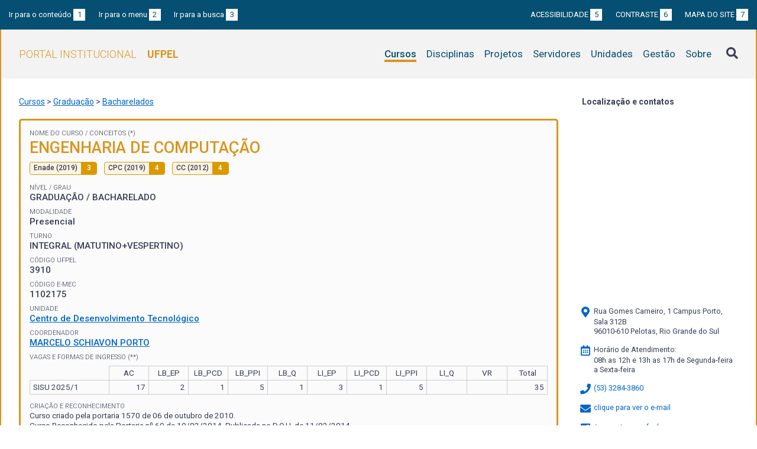

--- FILE ---
content_type: text/html; charset=UTF-8
request_url: https://institucional.ufpel.edu.br/cursos/cod/3910
body_size: 26515
content:
<!DOCTYPE html>
<html prefix="og: http://ogp.me/ns# fb: https://www.facebook.com/2008/fbml" lang="pt-BR">
<head>
	<meta http-equiv="Content-Type" content="text/html; charset=utf-8">
	<meta name="viewport" content="width=device-width, initial-scale=1">
	<title>Engenharia de Computação | UFPel</title>
	<link rel="canonical" href="https://institucional.ufpel.edu.br/cursos/cod/3910">
	<meta property="og:url" content="https://institucional.ufpel.edu.br/cursos/cod/3910">
	<meta property="og:title" content="Engenharia de Computação | UFPel">
	<meta property="og:image" content="https://institucional.ufpel.edu.br/img/banner_fb.png">
	<meta property="og:site_name" content="Portal Institucional UFPel">
	<meta property="og:description" content="O Portal Institucional UFPel disponibiliza informações de cursos, disciplinas, projetos, servidores e unidades da Universidade Federal de Pelotas.">
	<meta property="og:type" content="website">
	<meta name="twitter:card" content="summary_large_image">
	<meta name="twitter:site" content="@UFPel">
    <link rel="icon" type="image/png" sizes="32x32" href="/img/favicon32.png">
	<link rel="apple-touch-icon" href="/img/favicon512.png">
	<meta name="msapplication-TileImage" content="/img/favicon512.png">
	<link rel="stylesheet" href="/css/datatables.css">
	<link rel="stylesheet" href="/vendor/OrgChart/css/jquery.orgchart.min.css">
	<link rel="stylesheet" href="/vendor/fontawesome/css/fontawesome-all.min.css">
	<link rel="stylesheet" href="/css/style.css?ver=1728351342">
	<script src="/vendor/jquery-3.3.1.min.js"></script>
	<script src="/vendor/jquery.accordion.js"></script>
	<script src="/vendor/datatables/datatables.min.js"></script>
	<script src="/vendor/OrgChart/js/jquery.orgchart.js"></script>
	<script src="/vendor/js-cookie/js.cookie.js"></script>
	<script src="/vendor/rwdimagemaps/jquery.rwdImageMaps.min.js"></script>
	<script src="/js/main.js"></script>
	<script src="/js/cursos.js"></script>
	<script type='text/javascript'>
	var dadosPHP = { "lang": "pt", "All": "Todos" };
	</script>
<!-- Piwik -->
	<script type="text/javascript">
		var _paq = _paq || [];
		_paq.push(["setDomains", ["*.institucional.ufpel.edu.br"]]);
		_paq.push(['trackPageView']);
		_paq.push(['enableLinkTracking']);
		(function() {
			var u="https://stats.ufpel.edu.br/";
			_paq.push(['setTrackerUrl', u+'piwik.php']);
			_paq.push(['setSiteId', 10]);
			var d=document, g=d.createElement('script'), s=d.getElementsByTagName('script')[0];
			g.type='text/javascript'; g.async=true; g.defer=true; g.src=u+'piwik.js'; s.parentNode.insertBefore(g,s);
		})();
	</script>
	<noscript><p><img src="https://stats.ufpel.edu.br/piwik.php?idsite=10" style="border:0;" alt="" /></p></noscript>
<!-- End Piwik Code -->
</head>

<body class="cursos">

	<header id="topo" class="header-site">
		<div id="barra-acessibilidade" class="wrapper barra-acessibilidade clearfix">
			<ul class="atalhos-acessibilidade atalhos-acessibilidade-desktop">
				<li><a accesskey="1" href="#conteudo">Ir para o conteúdo <span class="corFundo">1</span></a></li>
				<li><a accesskey="2" href="#menu_principal" id="irMenu">Ir para o menu <span class="corFundo">2</span></a></li>
				<li><a accesskey="3" href="#campoBusca" id="irBusca">Ir para a busca <span class="corFundo">3</span></a></li>
			</ul>
			<ul class="atalhos-acessibilidade atalhos-acessibilidade-gerais">
				<li><a accesskey="5" href="/sobre/acessibilidade" class="caps">Acessibilidade <span class="corFundo">5</span></a></li>
				<li><a accesskey="6" href="#contraste" id="contraste" class="caps">Contraste <span class="corFundo">6</span></a></li>
				<li><a accesskey="7" href="/sobre/mapa-do-site" class="caps">Mapa do site <span class="corFundo">7</span></a></li>
			</ul>
		</div>

		<div class="wrapper">
			<div class="header-conteudo cor-borda clearfix">
				<h1>
					<a href="/" class="cor-texto">Portal Institucional<span class="sigla-ufpel">UFPEL</span></a>
				</h1>
				<div id="pesquisa_global" class="pesquisa_global">
					<i class="pesquisa_global_botao_busca fas fa-search"></i>
					<input id="pesquisa_global_elastic" class="pesquisa_elastic_interno" placeholder="pesquisar..." value="" type="text">
					<i class="pesquisa_global_botao_fechar fas fa-times"></i>
				</div>

				<i class="menu-principal-mobile-abrir fas fa-bars"></i>
				<nav class="menu-principal">
					<div class="menu-principal-mobile-titulo">
						<a href="/" class="cor-texto">Portal Institucional<span class="sigla-ufpel">UFPEL</span></a>
					</div>
					<i class="menu-principal-mobile-fechar fas fa-times"></i>
					<ul>
<li class="item-menu cursos cor-borda cor-texto item-menu-ativo"><a href="/cursos">Cursos</a></li><li class="item-menu disciplinas cor-borda cor-texto"><a href="/disciplinas">Disciplinas</a></li><li class="item-menu projetos cor-borda cor-texto"><a href="/projetos">Projetos</a></li><li class="item-menu servidores cor-borda cor-texto"><a href="/servidores">Servidores</a></li><li class="item-menu unidades cor-borda cor-texto"><a href="/unidades">Unidades</a></li><li class="item-menu gestao cor-borda cor-texto"><a href="/gestao">Gestão</a></li><li class="item-menu sobre cor-borda cor-texto"><a href="/sobre">Sobre</a></li>					</ul>
				</nav>

			</div>
		</div>
	</header>
	<div class="wrapper-conteudo cor-borda">


	<article id="conteudo" class="conteudo cursos">

		<div class="conteudo-principal">

			<div class="breadcrumbs">
				<a href="/cursos">Cursos</a> &gt; <a href="/cursos/nivel/graduacao">Graduação</a> &gt; <a href="/cursos/grau/bacharelado">Bacharelados</a>			</div>

			<div class="ficha-dados cor-borda">

				<div class="ficha-label">Nome do Curso /  <a class="ref-rodape" href="#notas">Conceitos (*)</a></div>
				<div class="ficha-campo caps maior cor-texto">Engenharia de Computação</div>

<!--				<div class="ficha-label">Conceitos de curso <a class="ref-rodape" href="#notas">(*)<i class="fa fa-info-circle" aria-hidden="true"></i></a></div> -->
				<div class="ficha-campo curso-conceitos">
<span class="curso-conceito"><span class="curso-conceito-nome">Enade (2019)</span><span class="curso-conceito-nota">3</span></span><span class="curso-conceito"><span class="curso-conceito-nome">CPC (2019)</span><span class="curso-conceito-nota">4</span></span><span class="curso-conceito"><span class="curso-conceito-nome">CC (2012)</span><span class="curso-conceito-nota">4</span></span>				</div>

				<div class="ficha-label">Nível / Grau</div>
				<div class="ficha-campo caps">
Graduação / Bacharelado				</div>

				<div class="ficha-label">Modalidade</div>
				<div class="ficha-campo">Presencial</div>

				<div class="ficha-label">Turno</div>
				<div class="ficha-campo">INTEGRAL (MATUTINO+VESPERTINO)</div>

				
				<div class="ficha-label">Código UFPel</div>
				<div class="ficha-campo">3910</div>

				<div class="ficha-label">Código e-MEC</div>
				<div class="ficha-campo">1102175</div>

				<div class="ficha-label">Unidade</div>
				<div class="ficha-campo"><a href="/unidades/id/443">Centro de Desenvolvimento Tecnológico</a></div>


				<div class="ficha-label">Coordenador</div>
				<div class="ficha-campo"><a href="/servidores/id/1782">MARCELO SCHIAVON PORTO</a></div>

<div class="ficha-campo"><div class="ficha-label"><a class="ref-rodape" href="#notas">Vagas e Formas de Ingresso (**)</a></div><table class="tabela-fixed"><tr><th colspan="2" class="canto-vazio"></th><th>AC</th><th>LB_EP</th><th>LB_PCD</th><th>LB_PPI</th><th>LB_Q</th><th>LI_EP</th><th>LI_PCD</th><th>LI_PPI</th><th>LI_Q</th><th>VR</th><th>Total</th></tr><tr><td colspan="2">SISU 2025/1</td><td class="alinha-direita">17</td><td class="alinha-direita">2</td><td class="alinha-direita">1</td><td class="alinha-direita">5</td><td class="alinha-direita">1</td><td class="alinha-direita">3</td><td class="alinha-direita">1</td><td class="alinha-direita">5</td><td class="alinha-direita"></td><td class="alinha-direita"></td><td class="alinha-direita">35</td></tr></table></div>
				<div class="ficha-label">Criação e Reconhecimento</div>
				<div class="ficha-campo menor">
					Curso criado pela portaria 1570 de 06 de outubro de 2010.<br>					Curso Reconhecido pela Portaria  nº 60 de 10/02/2014. Publicada no D.O.U. de 11/02/2014.<br>					Renova&ccedil;&atilde;o do reconhecimento pela Portaria n&ordm; 111 de 04/02/2021. Publicada na Se&ccedil;&atilde;o 1, p&aacute;gina 136 do D.O.U. de 05/02/2021.<br>				</div>

			</div> <!-- .ficha-dados -->


			<nav class="abas-superior cor-borda cor-texto clearfix">
				<a id="info-sup" class="cor-fundo" data-id="info" href="#informacoes">Informações</a>
				<a id="curr-sup" class="cor-fundo" data-id="curr" href="#curriculo">Matriz Curricular</a>
				<a id="prof-sup" class="cor-fundo" data-id="prof" href="#professores">Professores</a>
				<a id="turm-sup" class="cor-fundo" data-id="turm" href="#turmas">Turmas Ofertadas</a>
				<a id="alun-sup" class="cor-fundo" data-id="alun" href="#alunos">Alunos</a>
				<a id="egre-sup" class="cor-fundo" data-id="egre" href="#egressos">Egressos</a>
			</nav>

			<div class="abas-conteudo">
				<div id="informacoes" data-accordion-group>
					<div class="accordion cor-borda open" data-accordion>
						<h3 data-control class="cor-fundo">Contextualização</h3>
						<div data-content>
							<div class="accordion-content">A &aacute;rea acad&ecirc;mica de Computa&ccedil;&atilde;o da Universidade Federal de Pelotas (UFPel) possui como marco importante a cria&ccedil;&atilde;o do curso de Bacharelado em Inform&aacute;tica em 1992. Este curso nasceu dos anseios da comunidade da Regi&atilde;o Sul do Estado do Rio Grande do Sul em contar com um curso p&uacute;blico de forma&ccedil;&atilde;o tecnol&oacute;gica e cient&iacute;fica.<br />
O curso, proposto em 1992, apresentava como premissa do seu projeto pedag&oacute;gico a raz&atilde;o de seu nascimento: oferecer &agrave; comunidade da regi&atilde;o uma nova op&ccedil;&atilde;o de forma&ccedil;&atilde;o cient&iacute;fica e tecnol&oacute;gica de n&iacute;vel superior, no &acirc;mbito do ensino p&uacute;blico. Al&eacute;m disto, este mesmo documento destacava a necessidade de atender a uma demanda crescente de m&atilde;o de obra especializada na &aacute;rea de Inform&aacute;tica al&eacute;m de propiciar &agrave; UFPel uma inser&ccedil;&atilde;o efetiva no grupo das Institui&ccedil;&otilde;es de Ensino Superior que atuam na &aacute;rea tecnol&oacute;gica. O projeto ainda pretendia prover a UFPel de uma base s&oacute;lida para pesquisas na &aacute;rea de Ci&ecirc;ncia da Computa&ccedil;&atilde;o, que servisse de apoio ao desenvolvimento tecnol&oacute;gico de outras &aacute;reas em que a Universidade j&aacute; atuava.<br />
<br />
No ano de 2001, ap&oacute;s sete anos de funcionamento e intensa discuss&atilde;o did&aacute;tico-pedag&oacute;gica, o curso de Inform&aacute;tica evoluiu e deu lugar ao atual curso de Ci&ecirc;ncia da Computa&ccedil;&atilde;o, cujo curr&iacute;culo &eacute; baseado nas recomenda&ccedil;&otilde;es da Sociedade Brasileira de Computa&ccedil;&atilde;o (SBC) e nas diretrizes curriculares apresentadas pelo Minist&eacute;rio da Educa&ccedil;&atilde;o. Este novo curso apresentava, em rela&ccedil;&atilde;o ao antigo, um curr&iacute;culo mais amadurecido e mais amplo na forma&ccedil;&atilde;o te&oacute;rica e matem&aacute;tica, mais coerente com o novo perfil, que enfatizava os aspectos cient&iacute;ficos da &aacute;rea.<br />
<br />
Dos anos pregressos de hist&oacute;ria da Computa&ccedil;&atilde;o na UFPel deve ser destacado o esfor&ccedil;o empreendido para o estabelecimento do diferencial da &aacute;rea na regi&atilde;o, esfor&ccedil;o este coroado nos &uacute;ltimos anos com o incentivo dado ao aprimoramento da forma&ccedil;&atilde;o de seus membros e ingresso de diversos docentes com o t&iacute;tulo de doutor.<br />
A partir de 2006, a Institui&ccedil;&atilde;o refor&ccedil;ou o investimento na forma&ccedil;&atilde;o de recursos humanos pr&oacute;prios e na contrata&ccedil;&atilde;o de novos docentes. Atualmente, a &aacute;rea de Computa&ccedil;&atilde;o conta com um total de 25 docentes sendo que 21 destes possuem o t&iacute;tulo de doutorado. O investimento realizado j&aacute; se traduz em franca expans&atilde;o nas atividades de Ensino, Pesquisa e Extens&atilde;o relacionada &agrave; &aacute;rea de Computa&ccedil;&atilde;o.<br />
<br />
As atividades de pesquisa refletem a&ccedil;&otilde;es de um grupo jovem, sendo, na sua maioria, a&ccedil;&otilde;es de car&aacute;ter associativo com grupos pertencentes a institui&ccedil;&otilde;es com hist&oacute;rico mais antigo e consolidado em pesquisa.<br />
<br />
O papel que vem assumindo a pesquisa em Computa&ccedil;&atilde;o na UFPel j&aacute; &eacute; reconhecido pela sociedade da &aacute;rea, como comprova a participa&ccedil;&atilde;o dos seus membros do quadro docente em pap&eacute;is de destaque em comiss&otilde;es de organiza&ccedil;&atilde;o de diversos eventos de porte regional, nacional e internacional.<br />
<br />
Tamb&eacute;m &eacute; importante destacar que os membros do corpo docente da &aacute;rea de Computa&ccedil;&atilde;o t&ecirc;m se destacado no cen&aacute;rio nacional e regional da &aacute;rea em termos de representatividade em comiss&otilde;es cient&iacute;ficas. Atualmente, professores fazem parte de inst&acirc;ncias representativas como o Conselho da Comiss&atilde;o Especial em Concep&ccedil;&atilde;o de Circuitos e Sistemas Integrados (CECCI) da SBC, o Conselho da Sociedade Brasileira de Microeletr&ocirc;nica (SBMicro), o Comit&ecirc; Assessor Cient&iacute;fico de Matem&aacute;tica, Estat&iacute;stica e Computa&ccedil;&atilde;o da FAPERGS e a secretaria Regional RS da SBC. No seu quadro docente tamb&eacute;m est&atilde;o inseridos avaliadores INEP de cursos de gradua&ccedil;&atilde;o.<br />
Tendo em vista a consolida&ccedil;&atilde;o da &aacute;rea de Computa&ccedil;&atilde;o na UFPel, as necessidades do mercado de tecnologia e propiciado pelo perfil do corpo docente, em 2009 nasceu a proposta de concep&ccedil;&atilde;o de um novo curso de computa&ccedil;&atilde;o. Foi constru&iacute;da a proposta do Bacharelado em Engenharia de Computa&ccedil;&atilde;o, com in&iacute;cio no primeiro semestre de 2010.</div>
						</div>
					</div>
					<div class="accordion cor-borda " data-accordion>
						<h3 data-control class="cor-fundo">Objetivos</h3>
						<div data-content>
							<div class="accordion-content">O curr&iacute;culo do curso de Engenharia de Computa&ccedil;&atilde;o foi concebido com a certeza de que uma forma&ccedil;&atilde;o plural e completa n&atilde;o deve restringir-se apenas aos aspectos t&eacute;cnicos. A forma&ccedil;&atilde;o do aluno deve ser suficientemente ampla, permitindo que o mesmo, al&eacute;m de se tornar um profissional extremamente qualificado, possa perceber com clareza qual &eacute; o seu papel na sociedade que o cerca.<br />
<br />
O principal objetivo do curso &eacute; formar profissionais capazes de projetar e desenvolver sistemas computacionais (software, computadores e sistemas digitais).&nbsp; Neste sentido, o curso coloca &ecirc;nfase em &aacute;reas que exijam uma forte integra&ccedil;&atilde;o entre software e hardware, tais como automa&ccedil;&atilde;o industrial, arquitetura de computadores, sistemas digitais, s&iacute;ntese de circuitos, sistemas embarcados, rob&oacute;tica, processamento digital de sinais, processamento paralelo e distribu&iacute;do, e comunica&ccedil;&atilde;o de dados. Para tanto, enfatiza temas como circuitos el&eacute;tricos e eletr&ocirc;nicos, eletr&ocirc;nica digital, microcontroladores e sistemas digitais, diferenciando-se, portanto de outros cursos na &aacute;rea de Computa&ccedil;&atilde;o, em particular de cursos de gradua&ccedil;&atilde;o em Ci&ecirc;ncia da Computa&ccedil;&atilde;o, como o atualmente oferecido pela UFPel.<br />
<br />
O curso propicia, ainda, uma forma&ccedil;&atilde;o s&oacute;lida e substancial em Matem&aacute;tica e F&iacute;sica, capacitando o egresso a aplicar os conhecimentos adquiridos a problemas de &aacute;reas diversas do conhecimento. Adicionalmente, o curso fortemente incentiva as atividades de empreendedorismo ligadas &agrave; tecnologia e estimula a criatividade e a capacidade de colocar id&eacute;ias inovadoras em pr&aacute;tica, possibilitando que o egresso possa atuar como agente transformador da sociedade em que vive.<br />
<br />
Al&eacute;m da forma&ccedil;&atilde;o espec&iacute;fica, um conjunto de atividades de forma&ccedil;&atilde;o complementar e livre &eacute; oferecido ao aluno, permitindo diferentes focos em &aacute;reas de conhecimento espec&iacute;ficas a partir da escolha de diferentes atividades na forma&ccedil;&atilde;o complementar e livre. Esta flexibilidade possibilita que o aluno tenha a oportunidade de optar livremente sob qual ser&aacute; a sua especializa&ccedil;&atilde;o. Esta caracter&iacute;stica do curso tem por intuito preparar profissionais de n&iacute;vel superior capacitados a utilizar e desenvolver tecnologias avan&ccedil;adas das &aacute;reas de Computa&ccedil;&atilde;o e Engenharia e interagir com as demais &aacute;reas do conhecimento.<br />
<br />
Por fim, o curr&iacute;culo do curso de Engenharia de Computa&ccedil;&atilde;o foi constru&iacute;do para formar n&atilde;o apenas profissionais qualificados, mas, sim, seres humanos com uma vis&atilde;o abrangente e profunda a cerca de seu papel e sua contribui&ccedil;&atilde;o para a sociedade, fortemente comprometidos com a melhoria e com o desenvolvimento de sua regi&atilde;o e de seu pa&iacute;s.</div>
						</div>
					</div>
					<div class="accordion cor-borda " data-accordion>
						<h3 data-control class="cor-fundo">Perfil do Egresso</h3>
						<div data-content>
							<div class="accordion-content">Engenheiros de Computa&ccedil;&atilde;o projetam e desenvolvem software, computadores e sistemas digitais com capacidade de programa&ccedil;&atilde;o para aplica&ccedil;&otilde;es: na automa&ccedil;&atilde;o, melhorando a qualidade, aumentando a velocidade e a seguran&ccedil;a da produ&ccedil;&atilde;o; nos sistemas embarcados; nas comunica&ccedil;&otilde;es digitais; em TV Digital, multim&iacute;dia e entretenimento digital. Dominam conhecimentos em software, hardware, comunica&ccedil;&otilde;es e suas intera&ccedil;&otilde;es, com princ&iacute;pios e m&eacute;todos cient&iacute;ficos. Coordenam e supervisionam equipes, estudam a viabilidade t&eacute;cnico-econ&ocirc;mica, inovam, executam e fiscalizam processos, projetos e servi&ccedil;os t&eacute;cnicos e efetuam vistorias, per&iacute;cias e avalia&ccedil;&otilde;es emitindo laudos e pareceres t&eacute;cnicos. Em todas as suas atividades, consideram aspectos referentes &agrave; &eacute;tica, seguran&ccedil;a, legisla&ccedil;&atilde;o e impactos ambientais.<br />
<br />
O profissional formado no curso atua na ind&uacute;stria de software e de computadores; setores de tecnologia da informa&ccedil;&atilde;o, de telecomunica&ccedil;&atilde;o, de planejamento e desenvolvimento de infraestrutura tecnol&oacute;gica e de desenvolvimento de software e hardware em institui&ccedil;&otilde;es p&uacute;blicas e privadas; empresas que utilizam sistemas embarcados (dispositivos que integram software e hardware). Al&eacute;m dessas, o profissional pode atuar de forma independente empreendendo o seu pr&oacute;prio neg&oacute;cio ou como consultor.</div>
						</div>
					</div>
					<div class="accordion cor-borda " data-accordion>
						<h3 data-control class="cor-fundo">Competências e habilidades</h3>
						<div data-content>
							<div class="accordion-content">Espera-se que os Engenheiros de Computa&ccedil;&atilde;o egressos do curso tenham as seguintes compet&ecirc;ncias e habilidades:
<ul>
	<li>Atuar cientificamente e tecnologicamente nos problemas cuja solu&ccedil;&atilde;o envolve a constru&ccedil;&atilde;o de hardware, software e sistemas de comunica&ccedil;&otilde;es e suas intera&ccedil;&otilde;es, seguindo teorias, princ&iacute;pios e m&eacute;todos cient&iacute;ficos;</li>
	<li>Possuir uma s&oacute;lida base te&oacute;rica, que permita entender os principais conceitos da engenharia de computa&ccedil;&atilde;o e assimilar as novas tecnologias;</li>
	<li>Estudar, planejar, especificar, projetar, desenvolver, adaptar, aprimorar, industrializar, instalar e manter sistemas de computa&ccedil;&atilde;o de prop&oacute;sito geral ou especifico (sistemas embarcados);</li>
	<li>Contribuir com projetos de pesquisa para a constru&ccedil;&atilde;o de novos conhecimentos cient&iacute;ficos, sempre avaliando os seus impactos para a sociedade;</li>
	<li>Aplicar seus conhecimentos de forma independente e inovadora, acompanhando a evolu&ccedil;&atilde;o da &aacute;rea;</li>
	<li>Ser um empreendedor, possibilitando a gera&ccedil;&atilde;o de novas iniciativas propulsoras do desenvolvimento individual e coletivo, na comunidade em que vive;</li>
	<li>Trabalhar individualmente e em equipe, na solu&ccedil;&atilde;o de problemas computacionais de qualquer natureza;</li>
	<li>Considerar a &eacute;tica, a seguran&ccedil;a, a legisla&ccedil;&atilde;o e os impactos ambientais, atendendo e antecipando estrategicamente as necessidades da Sociedade.</li>
</ul>
</div>
						</div>
					</div>
					<div class="accordion cor-borda " data-accordion>
						<h3 data-control class="cor-fundo">Organização Curricular</h3>
						<div data-content>
							<div class="accordion-content">A estrutura curricular do Curso de Engenharia de Computa&ccedil;&atilde;o cujo curr&iacute;culo &eacute; baseado nas Diretrizes Curriculares Nacionais para os cursos de gradua&ccedil;&atilde;o em Computa&ccedil;&atilde;o - Parecer CNE/CES N&ordm;: 136/2012 (BRASIL, 2012) para os cursos da &aacute;rea de Computa&ccedil;&atilde;o.<br />
O curr&iacute;culo do Curso de Engenharia de Computa&ccedil;&atilde;o compreende um conjunto de tr&ecirc;s dimens&otilde;es formativas em sua estrutura:
<ul>
	<li><strong>forma&ccedil;&atilde;o espec&iacute;fica</strong>: compreende o conjunto de atividades acad&ecirc;micas indispens&aacute;veis &agrave; titula&ccedil;&atilde;o do egresso e s&atilde;o concebidas atrav&eacute;s de <em>disciplinas obrigat&oacute;rias</em>, dentre elas as disciplinas de Trabalho de Conclus&atilde;o de Curso I e II;</li>
	<li><strong>forma&ccedil;&atilde;o complementar</strong>: compreende o conjunto de atividades que possibilite ao estudante adquirir conhecimentos formativos que complementam a sua forma&ccedil;&atilde;o espec&iacute;fica. S&atilde;o concebidas atrav&eacute;s de disciplinas optativas e atividades complementares (atividades de ensino, pesquisa e extens&atilde;o) na &aacute;rea do curso.</li>
	<li><strong>forma&ccedil;&atilde;o livre</strong>: compreende o conjunto de atividades em que o aluno possa adquirir conhecimentos atrav&eacute;s da sua pr&oacute;pria escolha e s&atilde;o concebidas atrav&eacute;s de atividades de ensino, pesquisa e extens&atilde;o, podendo ou n&atilde;o ser na &aacute;rea do curso, ofertadas pela pr&oacute;pria Universidade ou outra Institui&ccedil;&atilde;o de Ensino Superior.</li>
</ul>
&nbsp;<br />
Desde modo, a estrutura curricular compreende disciplinas obrigat&oacute;rias, disciplinas optativas, atividades complementares e atividades livres que, cursadas / executadas, conduzem o acad&ecirc;mico &agrave; obten&ccedil;&atilde;o do t&iacute;tulo de <strong>Engenheiro de Computa&ccedil;&atilde;o</strong>. O t&iacute;tulo ser&aacute; devido ao acad&ecirc;mico que:

<ul>
	<li>tenha cursado integralmente todas as disciplinas obrigat&oacute;rias contabilizando 2663,3 horas;</li>
	<li>tenha cursado um m&iacute;nimo de 226,6 horas em disciplinas optativas como parte da Forma&ccedil;&atilde;o Complementar;</li>
	<li>tenha cumprido um m&iacute;nimo de 320 horas em atividades complementares em atividades de ensino, pesquisa ou extens&atilde;o. Em duas destas op&ccedil;&otilde;es, o aluno dever&aacute; cumprir o m&iacute;nimo de 120 horas em cada;</li>
	<li>tenha adquirido um m&iacute;nimo de 217 horas em atividades livres;</li>
	<li>tenha adquirido os cr&eacute;ditos acima mencionados em n&atilde;o menos de 10 semestres e n&atilde;o mais de 20 semestres.</li>
</ul>
Em termos de carga hor&aacute;ria m&iacute;nima a estrutura curricular atende o Parecer CNE/CES N&ordm;: 136/2012 (CNE, 2012), visto que exigem para os cursos de Engenharia de Computa&ccedil;&atilde;o um m&iacute;nimo de 3200 horas. O cumprimento do m&iacute;nimo de horas para obten&ccedil;&atilde;o do t&iacute;tulo equivale a uma carga hor&aacute;ria total de 3427 horas. A Tabela abaixo sumariza a dimens&atilde;o formativa do curso com suas respectivas carga hor&aacute;ria.<br />
&nbsp;</div>
						</div>
					</div>
					<div class="accordion cor-borda " data-accordion>
						<h3 data-control class="cor-fundo">Procedimentos e metodologias de ensino</h3>
						<div data-content>
							<div class="accordion-content"></div>
						</div>
					</div>
					<div class="accordion cor-borda " data-accordion>
						<h3 data-control class="cor-fundo">Avaliação do ensino e da aprendizagem</h3>
						<div data-content>
							<div class="accordion-content">O sistema de avalia&ccedil;&atilde;o deve abranger duas grandes partes: desempenho do curso e desempenho dos alunos. A avalia&ccedil;&atilde;o deve trazer, em seus resultados, as conclus&otilde;es relevantes para o aperfei&ccedil;oamento daquilo que foi o objeto da sua indaga&ccedil;&atilde;o.<br />
<br />
Ser&aacute; exigido sempre dos professores a sensibilidade em destacar os aspectos positivos de cada situa&ccedil;&atilde;o ou pessoa avaliada, antes de realizar a cr&iacute;tica do que deve ser corrigido. Al&eacute;m disso, o professor dever&aacute; distinguir sempre entre a pessoa e a tarefa, ou seja, uma tarefa incorreta ou menos significativa deve ser criticada para ser corrigida, mas a pessoa quem o produziu n&atilde;o deve ser alvo de julgamento. Este ponto &eacute; imprescind&iacute;vel no processo avaliativo, pois se quer preservar os valores &eacute;ticos da avalia&ccedil;&atilde;o na educa&ccedil;&atilde;o. &Eacute; somente atrav&eacute;s desse modo que se obt&eacute;m os melhores resultados de todo o processo avaliativo, em termos do crescimento pessoal das pessoas envolvidas, de aperfei&ccedil;oamento da tarefa e da expans&atilde;o de seus efeitos ben&eacute;ficos.<br />
<br />
Avalia&ccedil;&atilde;o do processo de ensino e de aprendizagem nos cursos de Engenharia de Computa&ccedil;&atilde;o possui uma caracter&iacute;stica comum a muitas disciplinas do curso, a necessidade de tempo para amadurecer os conte&uacute;dos desenvolvidos. Assim, o principal ponto a ser considerado na metodologia de avalia&ccedil;&atilde;o &eacute; que esta, idealmente, propicie um desenvolvimento e amadurecimento continuado por parte do aluno.<br />
<br />
O processo de concep&ccedil;&atilde;o da avalia&ccedil;&atilde;o do ensino e de aprendizagem permite por um lado proporcionar ambientes diversos e distintos de aprendizagem, agilizando o processo de troca de experi&ecirc;ncias pedag&oacute;gicas. Al&eacute;m disso, no programa de cada disciplina, deve ser especificado os crit&eacute;rios e as formas de avalia&ccedil;&atilde;o do processo de ensino e aprendizagem.<br />
<br />
Tendo em vista que o curso oferece tanto disciplinas pr&aacute;ticas quanto te&oacute;ricas, e que dentre as pr&aacute;ticas, tamb&eacute;m figuram disciplinas de trabalhos de conclus&atilde;o de curso e disciplinas de desenvolvimento de sistemas computacionais (software ou hardware), o sistema de avalia&ccedil;&atilde;o tem que ser compat&iacute;vel com a metodologia de desenvolvimento da referida disciplina. Por exemplo, os crit&eacute;rios e as formas de avalia&ccedil;&atilde;o de uma disciplina de projeto s&atilde;o diferentes dos crit&eacute;rios de uma disciplina de trabalho de conclus&atilde;o de curso e que s&atilde;o diferentes de uma disciplina te&oacute;rica. Assim, as metodologias de avalia&ccedil;&atilde;o devem variar de acordo com as atividades para as quais foram desenvolvidas, contemplando as atividades pr&aacute;ticas, as te&oacute;ricas e as te&oacute;rico-pr&aacute;ticas, considerando os aspectos interdisciplinares.<br />
<br />
Como estrat&eacute;gias de ensino-aprendizagem sugere-se o uso de aula expositiva dialogada, estudo de texto, tempestade cerebral (<em>brainstorming</em>), estudo dirigido, listas e f&oacute;runs de discuss&atilde;o eletr&ocirc;nicos, solu&ccedil;&atilde;o de problemas pr&aacute;ticos, semin&aacute;rio, estudo de caso, workshops, entre outros.<br />
<br />
O processo de avalia&ccedil;&atilde;o do ensino e de aprendizagem obedece &agrave;s normas e aos procedimentos estabelecidos pelo Conselho Universit&aacute;rio. A avalia&ccedil;&atilde;o constitui processo cont&iacute;nuo, sistem&aacute;tico e cumulativo. A aprendizagem do aluno, nas disciplinas regulares constantes no curr&iacute;culo, ser&aacute; avaliada abrangendo aspectos de assiduidade e avalia&ccedil;&atilde;o de conhecimentos. A aprova&ccedil;&atilde;o em cada disciplina &eacute; apurada semestralmente e fica condicionada a freq&uuml;&ecirc;ncia do aluno em pelo menos 75% (setenta e cinco por cento) das aulas te&oacute;ricas e 75% (setenta e cinco por cento) das aulas pr&aacute;ticas. O aproveitamento ser&aacute; aferido em cada disciplina mediante a realiza&ccedil;&atilde;o de pelo menos 2 (duas) verifica&ccedil;&otilde;es com o mesmo peso, distribu&iacute;das ao longo do per&iacute;odo, sem preju&iacute;zo de outras verifica&ccedil;&otilde;es de aula e trabalhos previstos no plano de ensino da disciplina. A m&eacute;dia das verifica&ccedil;&otilde;es constitui a nota semestral, considerando-se aprovado o aluno que obtiver nota semestral igual ou superior a 7 (sete).<br />
<br />
Considerar-se-&aacute; definitivamente reprovado o aluno que obtiver, m&eacute;dia semestral inferior a 3 (tr&ecirc;s). O aluno que obtiver m&eacute;dia semestral inferior a 7,0 (sete) e igual ou superior a 3,0 (tr&ecirc;s), submeter-se-&aacute; a um exame, versando sobre toda a mat&eacute;ria lecionada no per&iacute;odo. Considerar-se-&aacute; aprovado o aluno que, feito o referido exame, obtiver m&eacute;dia igual ou superior a 5 (cinco), resultante da divis&atilde;o por 2 (dois) da soma da nota semestral com a do exame.<br />
<br />
Parte da carga hor&aacute;ria de cada disciplina poder&aacute; ser cumprida, a crit&eacute;rio do professor, de forma semipresencial at&eacute; o limite de 20% da carga hor&aacute;ria total. Al&eacute;m disso, tamb&eacute;m poder&atilde;o ser ofertadas disciplinas integralmente &agrave; dist&acirc;ncia, a crit&eacute;rio do colegiado de curso. O total de atividades semi-presenciais n&atilde;o devem ultrapassar 20 % (vinte por cento) da carga hor&aacute;ria total do curso, al&eacute;m de fazer uso das TICs (Tecnologias da Informa&ccedil;&atilde;o e Comunica&ccedil;&atilde;o) conforme legisla&ccedil;&atilde;o em vigor (MEC, 2004).</div>
						</div>
					</div>
					<div class="accordion cor-borda " data-accordion>
						<h3 data-control class="cor-fundo">Integração com a Pesquisa e a Pós-Graduação</h3>
						<div data-content>
							<div class="accordion-content">O Curso tem forte integra&ccedil;&atilde;o com o Programa de P&oacute;s-Gradua&ccedil;&atilde;o em Computa&ccedil;&atilde;o (PPGC) desta Universidade. S&atilde;o diversos os pontos de integra&ccedil;&atilde;o. Os professores do Programa s&atilde;o, na sua maioria, tamb&eacute;m professores de disciplinas no Curso, permitindo que resultados de atividades realizadas na P&oacute;s-Gradua&ccedil;&atilde;o sejam levadas de forma direta &agrave;s disciplinas, tendo como impacto a constante atualiza&ccedil;&atilde;o das informa&ccedil;&otilde;es repassadas e compartilhadas no Curso.<br />
<br />
Os laborat&oacute;rios de pesquisa do PPGC s&atilde;o compartilhados com alunos da gradua&ccedil;&atilde;o que optam por se envolverem com atividades de inicia&ccedil;&atilde;o cient&iacute;fica. Isto d&aacute; aos alunos do Curso a oportunidade de conviverem com alunos do PPGC e envolverem-se com os trabalhos ali realizados.<br />
<br />
O PPGC tem programado Semin&aacute;rios de Pesquisa, onde alunos apresentam trabalhos em andamento ou conclu&iacute;dos. Os alunos do Curso ser&atilde;o incentivados a participarem destes Semin&aacute;rios e, aqueles envolvidos em inicia&ccedil;&atilde;o cient&iacute;fica, ter&atilde;o a oportunidade de tamb&eacute;m apresentar seus trabalhos.<br />
<br />
Adicionalmente, o PPGC tem previsto atividades de doc&ecirc;ncia orientada, onde alunos do Programa envolvem-se em atividades de ensino. Estas atividades ser&atilde;o, em sua maioria, aplicadas em disciplinas do Curso, estreitando e incentivando o contato dos alunos envolvidos.</div>
						</div>
					</div>
					<div class="accordion cor-borda " data-accordion>
						<h3 data-control class="cor-fundo">Acompanhamento de Egressos</h3>
						<div data-content>
							<div class="accordion-content">O acompanhamento do egresso &eacute; uma ferramenta utilizada pelo curso de Engenharia de Computa&ccedil;&atilde;o para acompanhar seu egresso durante a vida profissional. Essa ferramenta auxiliar&aacute; o curso a construir indicadores referentes &agrave; demanda do mercado de trabalho, &aacute;reas em crescimento e desenvolvimento, qualidade do profissional formado no curso e efici&ecirc;ncia e qualidade do curso.<br />
<br />
Essas informa&ccedil;&otilde;es poder&atilde;o auxiliar no aperfei&ccedil;oamento do projeto pedag&oacute;gico, bem como promover o aperfei&ccedil;oamento continuado no processo de avalia&ccedil;&atilde;o do curso, a partir da percep&ccedil;&atilde;o de necessidades do mercado de trabalho. O acompanhamento do perfil do egresso tem como objetivos:
<ul>
	<li>manter o relacionamento e o v&iacute;nculo do egresso com o curso;</li>
	<li>verificar a inser&ccedil;&atilde;o dos alunos no mercado de trabalho;</li>
	<li>identificar o perfil do egresso;</li>
	<li>criar ferramentas de avalia&ccedil;&atilde;o do desempenho do egresso no mercado de trabalho;</li>
	<li>obter informa&ccedil;&otilde;es sobre a demanda do mercado de trabalho;</li>
	<li>montar um banco de informa&ccedil;&otilde;es dos empregadores;</li>
	<li>obter subs&iacute;dios para a adequa&ccedil;&atilde;o do projeto pedag&oacute;gico do curso.</li>
</ul>
O curso manter&aacute; contato com seus egressos atrav&eacute;s de e-mails e redes sociais, eventos da &aacute;rea e da &ldquo;homepage&rdquo; do curso.</div>
						</div>
					</div>
				</div> <!-- #informacoes -->

				<div id="curriculo" data-accordion-group>
					<h3>Matriz Curricular <span class="permalink" title="Link direto para esta aba"><a href="/cursos/cod/3910#curriculo"><i class="fas fa-link"></i></a></span></h3>
<div class="accordion cor-borda open" data-accordion><h3 data-control class="cor-fundo">1º Semestre</h3><div data-content><table class="tabela-disciplinas tabela-dados cor-borda"><tr><th>Código</th><th>Disciplina / Pré-requisitos</th><th>Caráter</th><th>Cr.</th><th>Horas</th></tr><tr><td><a href="/disciplinas/cod/22000294">22000294</a></td><td><a href="/disciplinas/cod/22000294">ALGORITMOS E PROGRAMAÇÃO</a></td><td>Obrigatória</td><td>4</td><td>60</td></tr><tr><td><a href="/disciplinas/cod/11100058">11100058</a></td><td><a href="/disciplinas/cod/11100058">CÁLCULO 1</a></td><td>Obrigatória</td><td>4</td><td>60</td></tr><tr><td><a href="/disciplinas/cod/22000225">22000225</a></td><td><a href="/disciplinas/cod/22000225">INTRODUÇÃO A ENGENHARIA DE COMPUTAÇÃO</a></td><td>Obrigatória</td><td>4</td><td>60</td></tr><tr><td><a href="/disciplinas/cod/22000224">22000224</a></td><td><a href="/disciplinas/cod/22000224">LÓGICA PARA COMPUTAÇÃO</a></td><td>Obrigatória</td><td>4</td><td>60</td></tr><tr><td><a href="/disciplinas/cod/22000293">22000293</a></td><td><a href="/disciplinas/cod/22000293">SISTEMAS DISCRETOS</a></td><td>Obrigatória</td><td>4</td><td>60</td></tr></table></div></div> <!-- .accordion --><div class="accordion cor-borda" data-accordion><h3 data-control class="cor-fundo">2º Semestre</h3><div data-content><table class="tabela-disciplinas tabela-dados cor-borda"><tr><th>Código</th><th>Disciplina / Pré-requisitos</th><th>Caráter</th><th>Cr.</th><th>Horas</th></tr><tr><td><a href="/disciplinas/cod/11100110">11100110</a></td><td><a href="/disciplinas/cod/11100110">ÁLGEBRA LINEAR E GEOMETRIA ANALÍTICA</a></td><td>Obrigatória</td><td>6</td><td>90</td></tr><tr><td><a href="/disciplinas/cod/11100059">11100059</a></td><td><a href="/disciplinas/cod/11100059">CÁLCULO 2</a><span class="tabela-detalhe-info">11100058 - CÁLCULO 1</span></td><td>Obrigatória</td><td>4</td><td>60</td></tr><tr><td><a href="/disciplinas/cod/22000226">22000226</a></td><td><a href="/disciplinas/cod/22000226">CIRCUITOS DIGITAIS I</a><span class="tabela-detalhe-info">22000225 - INTRODUÇÃO A ENGENHARIA DE COMPUTAÇÃO</span></td><td>Obrigatória</td><td>4</td><td>60</td></tr><tr><td><a href="/disciplinas/cod/11090032">11090032</a></td><td><a href="/disciplinas/cod/11090032">FÍSICA BÁSICA I</a></td><td>Obrigatória</td><td>4</td><td>60</td></tr><tr><td><a href="/disciplinas/cod/22000296">22000296</a></td><td><a href="/disciplinas/cod/22000296">PROGRAMAÇÃO DE COMPUTADORES</a><span class="tabela-detalhe-info">22000294 - ALGORITMOS E PROGRAMAÇÃO</span></td><td>Obrigatória</td><td>4</td><td>60</td></tr></table></div></div> <!-- .accordion --><div class="accordion cor-borda" data-accordion><h3 data-control class="cor-fundo">3º Semestre</h3><div data-content><table class="tabela-disciplinas tabela-dados cor-borda"><tr><th>Código</th><th>Disciplina / Pré-requisitos</th><th>Caráter</th><th>Cr.</th><th>Horas</th></tr><tr><td><a href="/disciplinas/cod/22000297">22000297</a></td><td><a href="/disciplinas/cod/22000297">ALGORITMOS E ESTRUTURAS DE DADOS I</a><span class="tabela-detalhe-info">22000296 - PROGRAMAÇÃO DE COMPUTADORES</span></td><td>Obrigatória</td><td>4</td><td>60</td></tr><tr><td><a href="/disciplinas/cod/11100060">11100060</a></td><td><a href="/disciplinas/cod/11100060">CÁLCULO 3</a><span class="tabela-detalhe-info">11100005 - ÁLGEBRA LINEAR E GEOMETRIA ANALÍTICA</span><span class="tabela-detalhe-info">11100059 - CÁLCULO 2</span></td><td>Obrigatória</td><td>6</td><td>90</td></tr><tr><td><a href="/disciplinas/cod/22000238">22000238</a></td><td><a href="/disciplinas/cod/22000238">CIRCUITOS DIGITAIS II</a><span class="tabela-detalhe-info">22000226 - CIRCUITOS DIGITAIS I</span></td><td>Obrigatória</td><td>4</td><td>60</td></tr><tr><td><a href="/disciplinas/cod/06730016">06730016</a></td><td><a href="/disciplinas/cod/06730016">EPISTEMOLOGIA</a></td><td>Obrigatória</td><td>2</td><td>30</td></tr><tr><td><a href="/disciplinas/cod/11090033">11090033</a></td><td><a href="/disciplinas/cod/11090033">FÍSICA BÁSICA II</a><span class="tabela-detalhe-info">11090032 - FÍSICA BÁSICA I</span></td><td>Obrigatória</td><td>4</td><td>60</td></tr><tr><td><a href="/disciplinas/cod/22000197">22000197</a></td><td><a href="/disciplinas/cod/22000197">LINGUAGENS FORMAIS</a><span class="tabela-detalhe-info">22000293 - SISTEMAS DISCRETOS</span></td><td>Obrigatória</td><td>4</td><td>60</td></tr></table></div></div> <!-- .accordion --><div class="accordion cor-borda" data-accordion><h3 data-control class="cor-fundo">4º Semestre</h3><div data-content><table class="tabela-disciplinas tabela-dados cor-borda"><tr><th>Código</th><th>Disciplina / Pré-requisitos</th><th>Caráter</th><th>Cr.</th><th>Horas</th></tr><tr><td><a href="/disciplinas/cod/22000299">22000299</a></td><td><a href="/disciplinas/cod/22000299">ALGORITMOS E ESTRUTURAS DE DADOS II</a><span class="tabela-detalhe-info">22000297 - ALGORITMOS E ESTRUTURAS DE DADOS I</span></td><td>Obrigatória</td><td>4</td><td>60</td></tr><tr><td><a href="/disciplinas/cod/22000236">22000236</a></td><td><a href="/disciplinas/cod/22000236">ANÁLISE DE CIRCUITOS I</a></td><td>Obrigatória</td><td>4</td><td>60</td></tr><tr><td><a href="/disciplinas/cod/22000181">22000181</a></td><td><a href="/disciplinas/cod/22000181">ARQUITETURA E ORGANIZAÇÃO DE COMPUTADORES I</a><span class="tabela-detalhe-info">22000238 - CIRCUITOS DIGITAIS II</span></td><td>Obrigatória</td><td>4</td><td>60</td></tr><tr><td><a href="/disciplinas/cod/11100050">11100050</a></td><td><a href="/disciplinas/cod/11100050">EQUAÇÕES DIFERENCIAIS</a><span class="tabela-detalhe-info">11100060 - CÁLCULO 3</span></td><td>Obrigatória</td><td>4</td><td>60</td></tr><tr><td><a href="/disciplinas/cod/11090034">11090034</a></td><td><a href="/disciplinas/cod/11090034">FÍSICA BÁSICA III</a><span class="tabela-detalhe-info">11090033 - FÍSICA BÁSICA II</span></td><td>Obrigatória</td><td>4</td><td>60</td></tr><tr><td><a href="/disciplinas/cod/22000201">22000201</a></td><td><a href="/disciplinas/cod/22000201">PROGRAMAÇÃO ORIENTADA A OBJETOS</a><span class="tabela-detalhe-info">22000296 - PROGRAMAÇÃO DE COMPUTADORES</span></td><td>Obrigatória</td><td>4</td><td>60</td></tr></table></div></div> <!-- .accordion --><div class="accordion cor-borda" data-accordion><h3 data-control class="cor-fundo">5º Semestre</h3><div data-content><table class="tabela-disciplinas tabela-dados cor-borda"><tr><th>Código</th><th>Disciplina / Pré-requisitos</th><th>Caráter</th><th>Cr.</th><th>Horas</th></tr><tr><td><a href="/disciplinas/cod/22000182">22000182</a></td><td><a href="/disciplinas/cod/22000182">ARQUITETURA E ORGANIZAÇÃO DE COMPUTADORES II</a><span class="tabela-detalhe-info">22000181 - ARQUITETURA E ORGANIZAÇÃO DE COMPUTADORES I</span></td><td>Obrigatória</td><td>4</td><td>60</td></tr><tr><td><a href="/disciplinas/cod/22000230">22000230</a></td><td><a href="/disciplinas/cod/22000230">ELETRÔNICA BÁSICA I</a><span class="tabela-detalhe-info">22000236 - ANÁLISE DE CIRCUITOS I</span></td><td>Obrigatória</td><td>4</td><td>60</td></tr><tr><td><a href="/disciplinas/cod/22000298">22000298</a></td><td><a href="/disciplinas/cod/22000298">ESTATÍSTICA BÁSICA PARA COMPUTAÇÃO</a><span class="tabela-detalhe-info">11100059 - CÁLCULO 2</span></td><td>Obrigatória</td><td>4</td><td>60</td></tr><tr><td><a href="/disciplinas/cod/22000199">22000199</a></td><td><a href="/disciplinas/cod/22000199">METODOLOGIA CIENTÍFICA PARA COMPUTAÇÃO</a><span class="tabela-detalhe-info">06730016 - EPISTEMOLOGIA</span></td><td>Obrigatória</td><td>4</td><td>60</td></tr><tr><td><a href="/disciplinas/cod/22000237">22000237</a></td><td><a href="/disciplinas/cod/22000237">PROGRAMAÇÃO DE SISTEMAS</a><span class="tabela-detalhe-info">22000181 - ARQUITETURA E ORGANIZAÇÃO DE COMPUTADORES I</span><span class="tabela-detalhe-info">22000296 - PROGRAMAÇÃO DE COMPUTADORES</span></td><td>Obrigatória</td><td>4</td><td>60</td></tr><tr><td><a href="/disciplinas/cod/22000205">22000205</a></td><td><a href="/disciplinas/cod/22000205">TEORIA DA COMPUTAÇÃO</a><span class="tabela-detalhe-info">22000197 - LINGUAGENS FORMAIS</span></td><td>Obrigatória</td><td>4</td><td>60</td></tr></table></div></div> <!-- .accordion --><div class="accordion cor-borda" data-accordion><h3 data-control class="cor-fundo">6º Semestre</h3><div data-content><table class="tabela-disciplinas tabela-dados cor-borda"><tr><th>Código</th><th>Disciplina / Pré-requisitos</th><th>Caráter</th><th>Cr.</th><th>Horas</th></tr><tr><td><a href="/disciplinas/cod/22000267">22000267</a></td><td><a href="/disciplinas/cod/22000267">ANÁLISE DE CIRCUITOS II</a><span class="tabela-detalhe-info">22000236 - ANÁLISE DE CIRCUITOS I</span></td><td>Obrigatória</td><td>4</td><td>60</td></tr><tr><td><a href="/disciplinas/cod/22000268">22000268</a></td><td><a href="/disciplinas/cod/22000268">CÁLCULO NUMÉRICO COMPUTACIONAL</a><span class="tabela-detalhe-info">11100059 - CÁLCULO 2</span><span class="tabela-detalhe-info">22000296 - PROGRAMAÇÃO DE COMPUTADORES</span></td><td>Obrigatória</td><td>4</td><td>60</td></tr><tr><td><a href="/disciplinas/cod/22000186">22000186</a></td><td><a href="/disciplinas/cod/22000186">COMPUTAÇÃO E SOCIEDADE</a></td><td>Obrigatória</td><td>4</td><td>60</td></tr><tr><td><a href="/disciplinas/cod/22000269">22000269</a></td><td><a href="/disciplinas/cod/22000269">SISTEMAS DIGITAIS AVANÇADOS</a><span class="tabela-detalhe-info">22000238 - CIRCUITOS DIGITAIS II</span></td><td>Obrigatória</td><td>4</td><td>60</td></tr><tr><td><a href="/disciplinas/cod/22000270">22000270</a></td><td><a href="/disciplinas/cod/22000270">SISTEMAS OPERACIONAIS</a><span class="tabela-detalhe-info">22000182 - ARQUITETURA E ORGANIZAÇÃO DE COMPUTADORES II</span><span class="tabela-detalhe-info">22000297 - ALGORITMOS E ESTRUTURAS DE DADOS I</span></td><td>Obrigatória</td><td>4</td><td>60</td></tr></table></div></div> <!-- .accordion --><div class="accordion cor-borda" data-accordion><h3 data-control class="cor-fundo">7º Semestre</h3><div data-content><table class="tabela-disciplinas tabela-dados cor-borda"><tr><th>Código</th><th>Disciplina / Pré-requisitos</th><th>Caráter</th><th>Cr.</th><th>Horas</th></tr><tr><td><a href="/disciplinas/cod/22000240">22000240</a></td><td><a href="/disciplinas/cod/22000240">CONCEPÇÃO DE CIRCUITOS INTEGRADOS</a><span class="tabela-detalhe-info">22000238 - CIRCUITOS DIGITAIS II</span></td><td>Obrigatória</td><td>4</td><td>60</td></tr><tr><td><a href="/disciplinas/cod/22000271">22000271</a></td><td><a href="/disciplinas/cod/22000271">ELETRÔNICA BÁSICA II</a><span class="tabela-detalhe-info">22000230 - ELETRÔNICA BÁSICA I</span></td><td>Obrigatória</td><td>4</td><td>60</td></tr><tr><td><a href="/disciplinas/cod/22000273">22000273</a></td><td><a href="/disciplinas/cod/22000273">REDES DE COMPUTADORES</a><span class="tabela-detalhe-info">22000270 - SISTEMAS OPERACIONAIS</span></td><td>Obrigatória</td><td>4</td><td>60</td></tr><tr><td><a href="/disciplinas/cod/22000178">22000178</a></td><td><a href="/disciplinas/cod/22000178">SISTEMAS E SINAIS</a><span class="tabela-detalhe-info">11100050 - EQUAÇÕES DIFERENCIAIS</span></td><td>Obrigatória</td><td>6</td><td>90</td></tr></table></div></div> <!-- .accordion --><div class="accordion cor-borda" data-accordion><h3 data-control class="cor-fundo">8º Semestre</h3><div data-content><table class="tabela-disciplinas tabela-dados cor-borda"><tr><th>Código</th><th>Disciplina / Pré-requisitos</th><th>Caráter</th><th>Cr.</th><th>Horas</th></tr><tr><td><a href="/disciplinas/cod/22000189">22000189</a></td><td><a href="/disciplinas/cod/22000189">ENGENHARIA DE SOFTWARE I</a><span class="tabela-detalhe-info">22000201 - PROGRAMAÇÃO ORIENTADA A OBJETOS</span></td><td>Obrigatória</td><td>4</td><td>60</td></tr><tr><td><a href="/disciplinas/cod/22000272">22000272</a></td><td><a href="/disciplinas/cod/22000272">INTROD PROCESSAMENTO PARALELO E DISTRIBUÍDO </a><span class="tabela-detalhe-info">22000270 - SISTEMAS OPERACIONAIS</span></td><td>Obrigatória</td><td>4</td><td>60</td></tr><tr><td><a href="/disciplinas/cod/22000303">22000303</a></td><td><a href="/disciplinas/cod/22000303">PROJETO DE COMPILADORES</a><span class="tabela-detalhe-info">22000197 - LINGUAGENS FORMAIS</span></td><td>Obrigatória</td><td>4</td><td>60</td></tr></table></div></div> <!-- .accordion --><div class="accordion cor-borda" data-accordion><h3 data-control class="cor-fundo">9º Semestre</h3><div data-content><table class="tabela-disciplinas tabela-dados cor-borda"><tr><th>Código</th><th>Disciplina / Pré-requisitos</th><th>Caráter</th><th>Cr.</th><th>Horas</th></tr><tr><td><a href="/disciplinas/cod/22000274">22000274</a></td><td><a href="/disciplinas/cod/22000274">PRINCÍPIOS DE COMUNICAÇÃO</a><span class="tabela-detalhe-info">11090034 - FÍSICA BÁSICA III</span><span class="tabela-detalhe-info">22000178 - SISTEMAS E SINAIS</span></td><td>Obrigatória</td><td>4</td><td>60</td></tr><tr><td><a href="/disciplinas/cod/22000305">22000305</a></td><td><a href="/disciplinas/cod/22000305">TRABALHO DE CONCLUSÃO DE CURSO I</a><span class="tabela-detalhe-info">22000199 - METODOLOGIA CIENTÍFICA PARA COMPUTAÇÃO</span></td><td>Obrigatória</td><td>8</td><td>120</td></tr></table></div></div> <!-- .accordion --><div class="accordion cor-borda" data-accordion><h3 data-control class="cor-fundo">10º Semestre</h3><div data-content><table class="tabela-disciplinas tabela-dados cor-borda"><tr><th>Código</th><th>Disciplina / Pré-requisitos</th><th>Caráter</th><th>Cr.</th><th>Horas</th></tr><tr><td><a href="/disciplinas/cod/22000275">22000275</a></td><td><a href="/disciplinas/cod/22000275">SISTEMAS DE CONTROLE</a><span class="tabela-detalhe-info">22000178 - SISTEMAS E SINAIS</span></td><td>Obrigatória</td><td>4</td><td>60</td></tr><tr><td><a href="/disciplinas/cod/22000306">22000306</a></td><td><a href="/disciplinas/cod/22000306">TRABALHO DE CONCLUSÃO DE CURSO II</a><span class="tabela-detalhe-info">22000305 - TRABALHO DE CONCLUSÃO DE CURSO I</span></td><td>Obrigatória</td><td>8</td><td>120</td></tr></table></div></div> <!-- .accordion --><div class="accordion cor-borda" data-accordion><h3 data-control class="cor-fundo">Complementares</h3><div data-content><table class="tabela-disciplinas tabela-dados cor-borda"><tr><th>Código</th><th>Disciplina / Pré-requisitos</th><th>Caráter</th><th>Cr.</th><th>Horas</th></tr><tr><td><a href="/disciplinas/cod/22000575">22000575</a></td><td><a href="/disciplinas/cod/22000575">ATIVIDADES COMPLEMENTARES</a></td><td>Atividade complementar</td><td>21</td><td>315</td></tr></table></div></div> <!-- .accordion --><div class="accordion cor-borda" data-accordion><h3 data-control class="cor-fundo">Optativas</h3><div data-content><table class="tabela-disciplinas tabela-dados cor-borda"><tr><th>Código</th><th>Disciplina / Pré-requisitos</th><th>Caráter</th><th>Cr.</th><th>Horas</th></tr><tr><td><a href="/disciplinas/cod/22000300">22000300</a></td><td><a href="/disciplinas/cod/22000300">ALGORITMOS E ESTRUTURAS DE DADOS III</a></td><td>Optativa</td><td>4</td><td>60</td></tr><tr><td><a href="/disciplinas/cod/22000276">22000276</a></td><td><a href="/disciplinas/cod/22000276">ANÁLISE DE CIRCUITOS III</a></td><td>Optativa</td><td>4</td><td>60</td></tr><tr><td><a href="/disciplinas/cod/22000308">22000308</a></td><td><a href="/disciplinas/cod/22000308">ARQUITETURA E ORGANIZAÇÃO COMPUT. AVANÇADOS</a></td><td>Optativa</td><td>4</td><td>60</td></tr><tr><td><a href="/disciplinas/cod/22000310">22000310</a></td><td><a href="/disciplinas/cod/22000310">AVALIAÇÃO DE DESEMPENHO DE SISTEMAS</a></td><td>Optativa</td><td>4</td><td>60</td></tr><tr><td><a href="/disciplinas/cod/22000277">22000277</a></td><td><a href="/disciplinas/cod/22000277">CIRCUITOS INTEGRADOS ANALÓGICOS</a></td><td>Optativa</td><td>4</td><td>60</td></tr><tr><td><a href="/disciplinas/cod/22000313">22000313</a></td><td><a href="/disciplinas/cod/22000313">COMPILADORES AVANÇADO</a></td><td>Optativa</td><td>4</td><td>60</td></tr><tr><td><a href="/disciplinas/cod/22000315">22000315</a></td><td><a href="/disciplinas/cod/22000315">COMPUTAÇÃO FLEXÍVEL</a></td><td>Optativa</td><td>4</td><td>60</td></tr><tr><td><a href="/disciplinas/cod/22000188">22000188</a></td><td><a href="/disciplinas/cod/22000188">CONCEITOS DE LINGUAGENS DE PROGRAMAÇÃO</a></td><td>Optativa</td><td>4</td><td>60</td></tr><tr><td><a href="/disciplinas/cod/08970093">08970093</a></td><td><a href="/disciplinas/cod/08970093">EMPREENDEDORISMO</a></td><td>Optativa</td><td>2</td><td>30</td></tr><tr><td><a href="/disciplinas/cod/22000286">22000286</a></td><td><a href="/disciplinas/cod/22000286">ERGONOMIA E SEGURANÇA DO TRABALHO</a></td><td>Optativa</td><td>2</td><td>30</td></tr><tr><td><a href="/disciplinas/cod/22000317">22000317</a></td><td><a href="/disciplinas/cod/22000317">ESPECIFICAÇÃO E VERIFICAÇÃO DE SISTEMAS</a></td><td>Optativa</td><td>4</td><td>60</td></tr><tr><td><a href="/disciplinas/cod/22000278">22000278</a></td><td><a href="/disciplinas/cod/22000278">FERRAMENTAS DE CAD</a></td><td>Optativa</td><td>4</td><td>60</td></tr><tr><td><a href="/disciplinas/cod/11090036">11090036</a></td><td><a href="/disciplinas/cod/11090036">FÍSICA BÁSICA EXPERIMENTAL I</a></td><td>Optativa</td><td>2</td><td>30</td></tr><tr><td><a href="/disciplinas/cod/11090038">11090038</a></td><td><a href="/disciplinas/cod/11090038">FÍSICA BÁSICA EXPERIMENTAL II</a></td><td>Optativa</td><td>2</td><td>30</td></tr><tr><td><a href="/disciplinas/cod/11090035">11090035</a></td><td><a href="/disciplinas/cod/11090035">FÍSICA BÁSICA IV</a></td><td>Optativa</td><td>4</td><td>60</td></tr><tr><td><a href="/disciplinas/cod/22000301">22000301</a></td><td><a href="/disciplinas/cod/22000301">FUNDAMENTOS DE INTELIGÊNCIA ARTIFICIAL</a></td><td>Optativa</td><td>4</td><td>60</td></tr><tr><td><a href="/disciplinas/cod/22000193">22000193</a></td><td><a href="/disciplinas/cod/22000193">GERÊNCIA DE PROJETOS</a></td><td>Optativa</td><td>4</td><td>60</td></tr><tr><td><a href="/disciplinas/cod/22000260">22000260</a></td><td><a href="/disciplinas/cod/22000260">INFORMÁTICA INDUSTRIAL</a></td><td>Optativa</td><td>4</td><td>60</td></tr><tr><td><a href="/disciplinas/cod/22000312">22000312</a></td><td><a href="/disciplinas/cod/22000312">INTELIGÊNCIA ARTIFICIAL AVANÇADA</a></td><td>Optativa</td><td>4</td><td>60</td></tr><tr><td><a href="/disciplinas/cod/22000241">22000241</a></td><td><a href="/disciplinas/cod/22000241">INTERAÇÃO HUMANO-COMPUTADOR</a></td><td>Optativa</td><td>4</td><td>60</td></tr><tr><td><a href="/disciplinas/cod/20000262">20000262</a></td><td><a href="/disciplinas/cod/20000262">LEITURA E PRODUÇÃO DE TEXTOS </a></td><td>Optativa</td><td>4</td><td>60</td></tr><tr><td><a href="/disciplinas/cod/20000084">20000084</a></td><td><a href="/disciplinas/cod/20000084">LÍNGUA BRASILEIRA DE SINAIS I ( LIBRAS I )</a></td><td>Optativa</td><td>4</td><td>60</td></tr><tr><td><a href="/disciplinas/cod/22000279">22000279</a></td><td><a href="/disciplinas/cod/22000279">MICROCONTROLADORES</a></td><td>Optativa</td><td>4</td><td>60</td></tr><tr><td><a href="/disciplinas/cod/22000255">22000255</a></td><td><a href="/disciplinas/cod/22000255">PROCESSAMENTO DIGITAL DE IMAGENS</a></td><td>Optativa</td><td>4</td><td>60</td></tr><tr><td><a href="/disciplinas/cod/22000280">22000280</a></td><td><a href="/disciplinas/cod/22000280">PROCESSAMENTO DIGITAL DE SINAIS</a></td><td>Optativa</td><td>4</td><td>60</td></tr><tr><td><a href="/disciplinas/cod/22000302">22000302</a></td><td><a href="/disciplinas/cod/22000302">PROJETO DE BANCO DE DADOS</a></td><td>Optativa</td><td>4</td><td>60</td></tr><tr><td><a href="/disciplinas/cod/22000281">22000281</a></td><td><a href="/disciplinas/cod/22000281">PROJETO DE SISTEMAS INTEGRADOS MISTOS</a></td><td>Optativa</td><td>4</td><td>60</td></tr><tr><td><a href="/disciplinas/cod/22000319">22000319</a></td><td><a href="/disciplinas/cod/22000319">PROJETOS EM COMPUTAÇÃO I</a></td><td>Optativa</td><td>4</td><td>60</td></tr><tr><td><a href="/disciplinas/cod/22000254">22000254</a></td><td><a href="/disciplinas/cod/22000254">PROJETOS EM COMPUTAÇÃO II</a></td><td>Optativa</td><td>4</td><td>60</td></tr><tr><td><a href="/disciplinas/cod/22000264">22000264</a></td><td><a href="/disciplinas/cod/22000264">PROJETOS EM COMPUTAÇÃO III</a></td><td>Optativa</td><td>4</td><td>60</td></tr><tr><td><a href="/disciplinas/cod/22000210">22000210</a></td><td><a href="/disciplinas/cod/22000210">PROJETOS EM COMPUTAÇÃO IV</a></td><td>Optativa</td><td>4</td><td>60</td></tr><tr><td><a href="/disciplinas/cod/22000282">22000282</a></td><td><a href="/disciplinas/cod/22000282">ROBÓTICA</a></td><td>Optativa</td><td>4</td><td>60</td></tr><tr><td><a href="/disciplinas/cod/22000311">22000311</a></td><td><a href="/disciplinas/cod/22000311">SEGURANÇA DE COMPUTADORES</a></td><td>Optativa</td><td>4</td><td>60</td></tr><tr><td><a href="/disciplinas/cod/22000283">22000283</a></td><td><a href="/disciplinas/cod/22000283">SISTEMAS DE TEMPO REAL</a></td><td>Optativa</td><td>4</td><td>60</td></tr><tr><td><a href="/disciplinas/cod/22000318">22000318</a></td><td><a href="/disciplinas/cod/22000318">SISTEMAS DISTRIBUÍDOS E UBÍQUOS</a></td><td>Optativa</td><td>4</td><td>60</td></tr><tr><td><a href="/disciplinas/cod/22000231">22000231</a></td><td><a href="/disciplinas/cod/22000231">SISTEMAS EMBARCADOS</a></td><td>Optativa</td><td>4</td><td>60</td></tr><tr><td><a href="/disciplinas/cod/06560017">06560017</a></td><td><a href="/disciplinas/cod/06560017">SOCIOLOGIA</a></td><td>Optativa</td><td>2</td><td>30</td></tr><tr><td><a href="/disciplinas/cod/22000242">22000242</a></td><td><a href="/disciplinas/cod/22000242">TÓPICOS ESPECIAIS EM COMPUTAÇÃO I</a></td><td>Optativa</td><td>2</td><td>30</td></tr><tr><td><a href="/disciplinas/cod/22000227">22000227</a></td><td><a href="/disciplinas/cod/22000227">TÓPICOS ESPECIAIS EM COMPUTAÇÃO II</a></td><td>Optativa</td><td>4</td><td>60</td></tr><tr><td><a href="/disciplinas/cod/22000228">22000228</a></td><td><a href="/disciplinas/cod/22000228">TÓPICOS ESPECIAIS EM COMPUTAÇÃO III</a></td><td>Optativa</td><td>2</td><td>30</td></tr><tr><td><a href="/disciplinas/cod/22000229">22000229</a></td><td><a href="/disciplinas/cod/22000229">TÓPICOS ESPECIAIS EM COMPUTAÇÃO IV</a></td><td>Optativa</td><td>4</td><td>60</td></tr></table></div></div> <!-- .accordion --><div class="accordion cor-borda" data-accordion><h3 data-control class="cor-fundo">Optativas</h3><div data-content><table class="tabela-disciplinas tabela-dados cor-borda"><tr><th>Código</th><th>Disciplina / Pré-requisitos</th><th>Caráter</th><th>Cr.</th><th>Horas</th></tr><tr><td><a href="/disciplinas/cod/22000350">22000350</a></td><td><a href="/disciplinas/cod/22000350">TÓPICOS ESPECIAIS EM COMPUTAÇÃO IX</a></td><td>Optativa</td><td>4</td><td>60</td></tr><tr><td><a href="/disciplinas/cod/22000346">22000346</a></td><td><a href="/disciplinas/cod/22000346">TÓPICOS ESPECIAIS EM COMPUTAÇÃO V</a></td><td>Optativa</td><td>2</td><td>30</td></tr><tr><td><a href="/disciplinas/cod/22000347">22000347</a></td><td><a href="/disciplinas/cod/22000347">TÓPICOS ESPECIAIS EM COMPUTAÇÃO VI</a></td><td>Optativa</td><td>2</td><td>30</td></tr><tr><td><a href="/disciplinas/cod/22000348">22000348</a></td><td><a href="/disciplinas/cod/22000348">TÓPICOS ESPECIAIS EM COMPUTAÇÃO VII</a></td><td>Optativa</td><td>4</td><td>60</td></tr><tr><td><a href="/disciplinas/cod/22000349">22000349</a></td><td><a href="/disciplinas/cod/22000349">TÓPICOS ESPECIAIS EM COMPUTAÇÃO VIII</a></td><td>Optativa</td><td>4</td><td>60</td></tr><tr><td><a href="/disciplinas/cod/22000351">22000351</a></td><td><a href="/disciplinas/cod/22000351">TÓPICOS ESPECIAIS EM COMPUTAÇÃO X</a></td><td>Optativa</td><td>4</td><td>60</td></tr></table></div></div> <!-- .accordion -->				</div> <!-- #curriculo -->

				<div id="professores">
					<h3>Professores que ministraram disciplinas no Curso nos últimos três semestres <span class="permalink" title="Link direto para esta aba"><a href="/cursos/cod/3910#professores"><i class="fas fa-link"></i></a></span></h3>

					<table class="tabela-dados tabela-listagem-professor tabela-com-cursor tabela-grid tabela-grid-3 cor-borda">
						<thead>
							<tr><th>Nome</th></tr>
						</thead>
						<tbody>
<tr><td class="h-card"><div class="servidor-foto cor-fundo"><a href="/servidores/id/146325"><img src="/img/escudo-ufpel-fff.png"></a></div><a href="/servidores/id/146325" class="u-url"><span class="tabela-detalhe-titulo p-name">ADRIANA BORDINI</span><span class="tabela-detalhe-info" class="p-org">Centro de Desenvolvimento Tecnológico</span></a></td></tr><tr><td class="h-card"><div class="servidor-foto cor-fundo"><a href="/servidores/id/174884"><img src="/img/escudo-ufpel-fff.png"></a></div><a href="/servidores/id/174884" class="u-url"><span class="tabela-detalhe-titulo p-name">ALAN CARLOS JUNIOR ROSSETTO</span><span class="tabela-detalhe-info" class="p-org">Centro de Desenvolvimento Tecnológico</span></a></td></tr><tr><td class="h-card"><div class="servidor-foto cor-fundo"><a href="/servidores/id/33068"><img class="lazy" src="/img/loading.gif" data-src="/cache/imagens/f06f391b-efc3-4947-9550-62d386af0510.png" class="u-photo"></a></div><a href="/servidores/id/33068" class="u-url"><span class="tabela-detalhe-titulo p-name">ANA MARILZA PERNAS FLEISCHMANN</span><span class="tabela-detalhe-info" class="p-org">Centro de Desenvolvimento Tecnológico</span></a></td></tr><tr><td class="h-card"><div class="servidor-foto cor-fundo"><a href="/servidores/id/31672"><img src="/img/escudo-ufpel-fff.png"></a></div><a href="/servidores/id/31672" class="u-url"><span class="tabela-detalhe-titulo p-name">ANDERSON PRIEBE FERRUGEM</span><span class="tabela-detalhe-info" class="p-org">Centro de Desenvolvimento Tecnológico</span></a></td></tr><tr><td class="h-card"><div class="servidor-foto cor-fundo"><a href="/servidores/id/135878"><img src="/img/escudo-ufpel-fff.png"></a></div><a href="/servidores/id/135878" class="u-url"><span class="tabela-detalhe-titulo p-name">ANDREA MORGADO</span><span class="tabela-detalhe-info" class="p-org">Instituto de Física e Matemática</span></a></td></tr><tr><td class="h-card"><div class="servidor-foto cor-fundo"><a href="/servidores/id/34775"><img class="lazy" src="/img/loading.gif" data-src="/cache/imagens/227b175c-dcf0-49a4-9f4d-aaca93a57d01.jpg" class="u-photo"></a></div><a href="/servidores/id/34775" class="u-url"><span class="tabela-detalhe-titulo p-name">ANDRE RAUBER DU BOIS</span><span class="tabela-detalhe-info" class="p-org">Centro de Desenvolvimento Tecnológico</span></a></td></tr><tr><td class="h-card"><div class="servidor-foto cor-fundo"><a href="/servidores/id/203471"><img class="lazy" src="/img/loading.gif" data-src="/cache/imagens/26f1cdd6-b67a-4055-a805-0f61033c6e11.png" class="u-photo"></a></div><a href="/servidores/id/203471" class="u-url"><span class="tabela-detalhe-titulo p-name">BERNARDO BARANCELLI SCHWEDERSKY</span><span class="tabela-detalhe-info" class="p-org">Centro de Desenvolvimento Tecnológico</span></a></td></tr><tr><td class="h-card"><div class="servidor-foto cor-fundo"><a href="/servidores/id/211188"><img src="/img/escudo-ufpel-fff.png"></a></div><a href="/servidores/id/211188" class="u-url"><span class="tabela-detalhe-titulo p-name">BRENDA SALENAVE SANTANA</span><span class="tabela-detalhe-info" class="p-org">Centro de Desenvolvimento Tecnológico</span></a></td></tr><tr><td class="h-card"><div class="servidor-foto cor-fundo"><a href="/servidores/id/36050"><img class="lazy" src="/img/loading.gif" data-src="/cache/imagens/75dbd35f-696f-4fe2-877a-431155d89cf0.jpg" class="u-photo"></a></div><a href="/servidores/id/36050" class="u-url"><span class="tabela-detalhe-titulo p-name">CAMILA PINTO DA COSTA</span><span class="tabela-detalhe-info" class="p-org">Instituto de Física e Matemática</span></a></td></tr><tr><td class="h-card"><div class="servidor-foto cor-fundo"><a href="/servidores/id/30520"><img src="/img/escudo-ufpel-fff.png"></a></div><a href="/servidores/id/30520" class="u-url"><span class="tabela-detalhe-titulo p-name">CARLOS ADRIANO FERRAZ</span><span class="tabela-detalhe-info" class="p-org">Instituto de Filosofia, Sociologia e Política</span></a></td></tr><tr><td class="h-card"><div class="servidor-foto cor-fundo"><a href="/servidores/id/25634"><img src="/img/escudo-ufpel-fff.png"></a></div><a href="/servidores/id/25634" class="u-url"><span class="tabela-detalhe-titulo p-name">CARLOS ALBERTO MIRAGLIA</span><span class="tabela-detalhe-info" class="p-org">Instituto de Filosofia, Sociologia e Política</span></a></td></tr><tr><td class="h-card"><div class="servidor-foto cor-fundo"><a href="/servidores/id/64959"><img src="/img/escudo-ufpel-fff.png"></a></div><a href="/servidores/id/64959" class="u-url"><span class="tabela-detalhe-titulo p-name">CHRISTIAN MICHEL DA CUNHA GARCIA</span><span class="tabela-detalhe-info" class="p-org">Instituto de Física e Matemática</span></a></td></tr><tr><td class="h-card"><div class="servidor-foto cor-fundo"><a href="/servidores/id/68594"><img src="/img/escudo-ufpel-fff.png"></a></div><a href="/servidores/id/68594" class="u-url"><span class="tabela-detalhe-titulo p-name">CLAUDIO ZEN PETERSEN</span><span class="tabela-detalhe-info" class="p-org">Instituto de Física e Matemática</span></a></td></tr><tr><td class="h-card"><div class="servidor-foto cor-fundo"><a href="/servidores/id/29402"><img src="/img/escudo-ufpel-fff.png"></a></div><a href="/servidores/id/29402" class="u-url"><span class="tabela-detalhe-titulo p-name">CLAUSE FATIMA DE BRUM PIANA</span><span class="tabela-detalhe-info" class="p-org">Centro de Desenvolvimento Tecnológico</span></a></td></tr><tr><td class="h-card"><div class="servidor-foto cor-fundo"><a href="/servidores/id/35243"><img class="lazy" src="/img/loading.gif" data-src="/cache/imagens/63694f28-c683-4538-b636-af2d24097685.jpg" class="u-photo"></a></div><a href="/servidores/id/35243" class="u-url"><span class="tabela-detalhe-titulo p-name">DANIELA BUSKE</span><span class="tabela-detalhe-info" class="p-org">Instituto de Física e Matemática</span></a></td></tr><tr><td class="h-card"><div class="servidor-foto cor-fundo"><a href="/servidores/id/226188"><img class="lazy" src="/img/loading.gif" data-src="/cache/imagens/481011b3-cecd-4d4c-9c9c-08f84cd5fa3b.jpg" class="u-photo"></a></div><a href="/servidores/id/226188" class="u-url"><span class="tabela-detalhe-titulo p-name">ELPIDIO OSCAR BENITEZ NARA</span><span class="tabela-detalhe-info" class="p-org">Centro de Desenvolvimento Tecnológico</span></a></td></tr><tr><td class="h-card"><div class="servidor-foto cor-fundo"><a href="/servidores/id/19793"><img src="/img/escudo-ufpel-fff.png"></a></div><a href="/servidores/id/19793" class="u-url"><span class="tabela-detalhe-titulo p-name">FABRICIO BANDEIRA CABRAL</span><span class="tabela-detalhe-info" class="p-org">Instituto de Física e Matemática</span></a></td></tr><tr><td class="h-card"><div class="servidor-foto cor-fundo"><a href="/servidores/id/35904"><img src="/img/escudo-ufpel-fff.png"></a></div><a href="/servidores/id/35904" class="u-url"><span class="tabela-detalhe-titulo p-name">FELIPE DE SOUZA MARQUES</span><span class="tabela-detalhe-info" class="p-org">Centro de Desenvolvimento Tecnológico</span></a></td></tr><tr><td class="h-card"><div class="servidor-foto cor-fundo"><a href="/servidores/id/10438"><img class="lazy" src="/img/loading.gif" data-src="/cache/imagens/5720dd9f-3dd5-4151-ba9f-db9b3dce2ca9.png" class="u-photo"></a></div><a href="/servidores/id/10438" class="u-url"><span class="tabela-detalhe-titulo p-name">FERNANDA KRÜGER TOMASCHEWSKI</span><span class="tabela-detalhe-info" class="p-org">Instituto de Física e Matemática</span></a></td></tr><tr><td class="h-card"><div class="servidor-foto cor-fundo"><a href="/servidores/id/22981"><img class="lazy" src="/img/loading.gif" data-src="/cache/imagens/26548c34-1880-42dc-93ba-38f21280934e.jpg" class="u-photo"></a></div><a href="/servidores/id/22981" class="u-url"><span class="tabela-detalhe-titulo p-name">FRANCISCO AMARAL VILLELA</span><span class="tabela-detalhe-info" class="p-org">Instituto de Física e Matemática</span></a></td></tr><tr><td class="h-card"><div class="servidor-foto cor-fundo"><a href="/servidores/id/28465"><img src="/img/escudo-ufpel-fff.png"></a></div><a href="/servidores/id/28465" class="u-url"><span class="tabela-detalhe-titulo p-name">GERSON GERALDO HOMRICH CAVALHEIRO</span><span class="tabela-detalhe-info" class="p-org">Centro de Desenvolvimento Tecnológico</span></a></td></tr><tr><td class="h-card"><div class="servidor-foto cor-fundo"><a href="/servidores/id/27970"><img src="/img/escudo-ufpel-fff.png"></a></div><a href="/servidores/id/27970" class="u-url"><span class="tabela-detalhe-titulo p-name">GLENIO AGUIAR GONCALVES</span><span class="tabela-detalhe-info" class="p-org">Instituto de Física e Matemática</span></a></td></tr><tr><td class="h-card"><div class="servidor-foto cor-fundo"><a href="/servidores/id/11039"><img class="lazy" src="/img/loading.gif" data-src="/cache/imagens/17147d66-f65d-4870-a64a-45a0d261767b.png" class="u-photo"></a></div><a href="/servidores/id/11039" class="u-url"><span class="tabela-detalhe-titulo p-name">GUILHERME RIBEIRO CORRÊA</span><span class="tabela-detalhe-info" class="p-org">Centro de Desenvolvimento Tecnológico</span></a></td></tr><tr><td class="h-card"><div class="servidor-foto cor-fundo"><a href="/servidores/id/132456"><img class="lazy" src="/img/loading.gif" data-src="/cache/imagens/932389ed-cca2-43d8-8acf-977581af0edf.jpg" class="u-photo"></a></div><a href="/servidores/id/132456" class="u-url"><span class="tabela-detalhe-titulo p-name">GUILHERME TOMASCHEWSKI NETTO</span><span class="tabela-detalhe-info" class="p-org">Centro de Desenvolvimento Tecnológico</span></a></td></tr><tr><td class="h-card"><div class="servidor-foto cor-fundo"><a href="/servidores/id/21998"><img src="/img/escudo-ufpel-fff.png"></a></div><a href="/servidores/id/21998" class="u-url"><span class="tabela-detalhe-titulo p-name">JANICE NERY</span><span class="tabela-detalhe-info" class="p-org">Instituto de Física e Matemática</span></a></td></tr><tr><td class="h-card"><div class="servidor-foto cor-fundo"><a href="/servidores/id/20017"><img src="/img/escudo-ufpel-fff.png"></a></div><a href="/servidores/id/20017" class="u-url"><span class="tabela-detalhe-titulo p-name">JAVIER ANTONIO GOMEZ ROMERO</span><span class="tabela-detalhe-info" class="p-org">Instituto de Física e Matemática</span></a></td></tr><tr><td class="h-card"><div class="servidor-foto cor-fundo"><a href="/servidores/id/29285"><img class="lazy" src="/img/loading.gif" data-src="/cache/imagens/9f0c3edb-82b2-40a5-8367-39c222f2504c.png" class="u-photo"></a></div><a href="/servidores/id/29285" class="u-url"><span class="tabela-detalhe-titulo p-name">JULIO CARLOS BALZANO DE MATTOS</span><span class="tabela-detalhe-info" class="p-org">Centro de Desenvolvimento Tecnológico</span></a></td></tr><tr><td class="h-card"><div class="servidor-foto cor-fundo"><a href="/servidores/id/166434"><img class="lazy" src="/img/loading.gif" data-src="/cache/imagens/7a587290-7149-498d-8dc6-a4e29b84c584.jpg" class="u-photo"></a></div><a href="/servidores/id/166434" class="u-url"><span class="tabela-detalhe-titulo p-name">LARISSA ASTROGILDO DE FREITAS</span><span class="tabela-detalhe-info" class="p-org">Centro de Desenvolvimento Tecnológico</span></a></td></tr><tr><td class="h-card"><div class="servidor-foto cor-fundo"><a href="/servidores/id/34512"><img class="lazy" src="/img/loading.gif" data-src="/cache/imagens/31f876b4-b91a-48de-bed1-2c4619eac37b.jpg" class="u-photo"></a></div><a href="/servidores/id/34512" class="u-url"><span class="tabela-detalhe-titulo p-name">LEOMAR SOARES DA ROSA JUNIOR</span><span class="tabela-detalhe-info" class="p-org">Centro de Desenvolvimento Tecnológico</span></a></td></tr><tr><td class="h-card"><div class="servidor-foto cor-fundo"><a href="/servidores/id/135882"><img class="lazy" src="/img/loading.gif" data-src="/cache/imagens/34982bab-9ec8-4e4b-82c8-7ea7b61385b7.jpg" class="u-photo"></a></div><a href="/servidores/id/135882" class="u-url"><span class="tabela-detalhe-titulo p-name">LESLIE DARIEN PEREZ FERNANDEZ</span><span class="tabela-detalhe-info" class="p-org">Instituto de Física e Matemática</span></a></td></tr><tr><td class="h-card"><div class="servidor-foto cor-fundo"><a href="/servidores/id/34624"><img class="lazy" src="/img/loading.gif" data-src="/cache/imagens/7b6e27c7-6efb-4417-9a1e-d675cb0c6911.jpg" class="u-photo"></a></div><a href="/servidores/id/34624" class="u-url"><span class="tabela-detalhe-titulo p-name">LISANE BRISOLARA DE BRISOLARA</span><span class="tabela-detalhe-info" class="p-org">Centro de Desenvolvimento Tecnológico</span></a></td></tr><tr><td class="h-card"><div class="servidor-foto cor-fundo"><a href="/servidores/id/30724"><img src="/img/escudo-ufpel-fff.png"></a></div><a href="/servidores/id/30724" class="u-url"><span class="tabela-detalhe-titulo p-name">LUCIANA FOSS</span><span class="tabela-detalhe-info" class="p-org">Centro de Desenvolvimento Tecnológico</span></a></td></tr><tr><td class="h-card"><div class="servidor-foto cor-fundo"><a href="/servidores/id/27452"><img class="lazy" src="/img/loading.gif" data-src="/cache/imagens/e66c2b25-7da6-4790-80de-d680b93accb2.jpg" class="u-photo"></a></div><a href="/servidores/id/27452" class="u-url"><span class="tabela-detalhe-titulo p-name">LUCIANO VOLCAN AGOSTINI</span><span class="tabela-detalhe-info" class="p-org">Centro de Desenvolvimento Tecnológico</span></a></td></tr><tr><td class="h-card"><div class="servidor-foto cor-fundo"><a href="/servidores/id/30524"><img src="/img/escudo-ufpel-fff.png"></a></div><a href="/servidores/id/30524" class="u-url"><span class="tabela-detalhe-titulo p-name">MARCELO PEREIRA MACHADO</span><span class="tabela-detalhe-info" class="p-org">Instituto de Física e Matemática</span></a></td></tr><tr><td class="h-card"><div class="servidor-foto cor-fundo"><a href="/servidores/id/1782"><img src="/img/escudo-ufpel-fff.png"></a></div><a href="/servidores/id/1782" class="u-url"><span class="tabela-detalhe-titulo p-name">MARCELO SCHIAVON PORTO</span><span class="tabela-detalhe-info" class="p-org">Centro de Desenvolvimento Tecnológico</span></a></td></tr><tr><td class="h-card"><div class="servidor-foto cor-fundo"><a href="/servidores/id/31949"><img class="lazy" src="/img/loading.gif" data-src="/cache/imagens/f286a9f5-5c0c-443f-91ff-d3e4a24f185e.png" class="u-photo"></a></div><a href="/servidores/id/31949" class="u-url"><span class="tabela-detalhe-titulo p-name">MARILTON SANCHOTENE DE AGUIAR</span><span class="tabela-detalhe-info" class="p-org">Centro de Desenvolvimento Tecnológico</span></a></td></tr><tr><td class="h-card"><div class="servidor-foto cor-fundo"><a href="/servidores/id/227583"><img class="lazy" src="/img/loading.gif" data-src="/cache/imagens/803a7a5a-de37-4029-8c6e-ee535c82d830.jpg" class="u-photo"></a></div><a href="/servidores/id/227583" class="u-url"><span class="tabela-detalhe-titulo p-name">MATHEUS PIMENTEL GOMES</span><span class="tabela-detalhe-info" class="p-org">Instituto de Física e Matemática</span></a></td></tr><tr><td class="h-card"><div class="servidor-foto cor-fundo"><a href="/servidores/id/34569"><img class="lazy" src="/img/loading.gif" data-src="/cache/imagens/36fa03d2-2c1a-4060-a4d0-d107908ce3cf.jpg" class="u-photo"></a></div><a href="/servidores/id/34569" class="u-url"><span class="tabela-detalhe-titulo p-name">MAURICIO ZAHN</span><span class="tabela-detalhe-info" class="p-org">Instituto de Física e Matemática</span></a></td></tr><tr><td class="h-card"><div class="servidor-foto cor-fundo"><a href="/servidores/id/139938"><img class="lazy" src="/img/loading.gif" data-src="/cache/imagens/2792d97c-47b9-426c-86c3-a18f6e419c60.png" class="u-photo"></a></div><a href="/servidores/id/139938" class="u-url"><span class="tabela-detalhe-titulo p-name">MÍRIAM BLANK BORN</span><span class="tabela-detalhe-info" class="p-org"></span></a></td></tr><tr><td class="h-card"><div class="servidor-foto cor-fundo"><a href="/servidores/id/29871"><img src="/img/escudo-ufpel-fff.png"></a></div><a href="/servidores/id/29871" class="u-url"><span class="tabela-detalhe-titulo p-name">PATRICIA DA CONCEICAO FANTINEL</span><span class="tabela-detalhe-info" class="p-org">Instituto de Física e Matemática</span></a></td></tr><tr><td class="h-card"><div class="servidor-foto cor-fundo"><a href="/servidores/id/29051"><img class="lazy" src="/img/loading.gif" data-src="/cache/imagens/7d720a59-3081-4f6b-a1c5-2b57328baf5b.png" class="u-photo"></a></div><a href="/servidores/id/29051" class="u-url"><span class="tabela-detalhe-titulo p-name">PAULO ROBERTO FERREIRA JUNIOR</span><span class="tabela-detalhe-info" class="p-org">Centro de Desenvolvimento Tecnológico</span></a></td></tr><tr><td class="h-card"><div class="servidor-foto cor-fundo"><a href="/servidores/id/149640"><img class="lazy" src="/img/loading.gif" data-src="/cache/imagens/c8986af3-33b8-4521-9001-da7e989ce5d8.jpg" class="u-photo"></a></div><a href="/servidores/id/149640" class="u-url"><span class="tabela-detalhe-titulo p-name">PEDRO LOVATO GOMES JARDIM</span><span class="tabela-detalhe-info" class="p-org">Instituto de Física e Matemática</span></a></td></tr><tr><td class="h-card"><div class="servidor-foto cor-fundo"><a href="/servidores/id/223775"><img src="/img/escudo-ufpel-fff.png"></a></div><a href="/servidores/id/223775" class="u-url"><span class="tabela-detalhe-titulo p-name">POLIANA KENDERLI PACINI SELAU</span><span class="tabela-detalhe-info" class="p-org">Instituto de Física e Matemática</span></a></td></tr><tr><td class="h-card"><div class="servidor-foto cor-fundo"><a href="/servidores/id/213979"><img src="/img/escudo-ufpel-fff.png"></a></div><a href="/servidores/id/213979" class="u-url"><span class="tabela-detalhe-titulo p-name">PRISCILA MARTTA RODRIGUES</span><span class="tabela-detalhe-info" class="p-org">Instituto de Física e Matemática</span></a></td></tr><tr><td class="h-card"><div class="servidor-foto cor-fundo"><a href="/servidores/id/181660"><img class="lazy" src="/img/loading.gif" data-src="/cache/imagens/e856518d-00f0-4117-a769-f3ed03831ef2.png" class="u-photo"></a></div><a href="/servidores/id/181660" class="u-url"><span class="tabela-detalhe-titulo p-name">RAFAEL BURLAMAQUI AMARAL</span><span class="tabela-detalhe-info" class="p-org">Centro de Desenvolvimento Tecnológico</span></a></td></tr><tr><td class="h-card"><div class="servidor-foto cor-fundo"><a href="/servidores/id/35020"><img class="lazy" src="/img/loading.gif" data-src="/cache/imagens/065cbc7c-c07a-41b9-90b3-b110c705949f.jpg" class="u-photo"></a></div><a href="/servidores/id/35020" class="u-url"><span class="tabela-detalhe-titulo p-name">RAFAEL IANKOWSKI SOARES</span><span class="tabela-detalhe-info" class="p-org">Centro de Desenvolvimento Tecnológico</span></a></td></tr><tr><td class="h-card"><div class="servidor-foto cor-fundo"><a href="/servidores/id/150465"><img src="/img/escudo-ufpel-fff.png"></a></div><a href="/servidores/id/150465" class="u-url"><span class="tabela-detalhe-titulo p-name">RAFAEL PICCIN TORCHELSEN</span><span class="tabela-detalhe-info" class="p-org">Centro de Desenvolvimento Tecnológico</span></a></td></tr><tr><td class="h-card"><div class="servidor-foto cor-fundo"><a href="/servidores/id/31623"><img class="lazy" src="/img/loading.gif" data-src="/cache/imagens/477c2c1a-0d39-4b2c-8947-d02519ca211c.jpg" class="u-photo"></a></div><a href="/servidores/id/31623" class="u-url"><span class="tabela-detalhe-titulo p-name">REGIS SPEROTTO DE QUADROS</span><span class="tabela-detalhe-info" class="p-org">Instituto de Física e Matemática</span></a></td></tr><tr><td class="h-card"><div class="servidor-foto cor-fundo"><a href="/servidores/id/29161"><img class="lazy" src="/img/loading.gif" data-src="/cache/imagens/baca6bd1-81d4-4482-b2b3-442b9fb5d1f8.png" class="u-photo"></a></div><a href="/servidores/id/29161" class="u-url"><span class="tabela-detalhe-titulo p-name">REJANE PERGHER</span><span class="tabela-detalhe-info" class="p-org">Instituto de Física e Matemática</span></a></td></tr><tr><td class="h-card"><div class="servidor-foto cor-fundo"><a href="/servidores/id/26196"><img src="/img/escudo-ufpel-fff.png"></a></div><a href="/servidores/id/26196" class="u-url"><span class="tabela-detalhe-titulo p-name">RENATA HAX SANDER REISER</span><span class="tabela-detalhe-info" class="p-org">Centro de Desenvolvimento Tecnológico</span></a></td></tr><tr><td class="h-card"><div class="servidor-foto cor-fundo"><a href="/servidores/id/1628"><img class="lazy" src="/img/loading.gif" data-src="/cache/imagens/dc809545-056b-4351-a6f4-e5362f2407be.jpg" class="u-photo"></a></div><a href="/servidores/id/1628" class="u-url"><span class="tabela-detalhe-titulo p-name">SABRINA BOBSIN SALAZAR</span><span class="tabela-detalhe-info" class="p-org">Instituto de Física e Matemática</span></a></td></tr><tr><td class="h-card"><div class="servidor-foto cor-fundo"><a href="/servidores/id/33641"><img src="/img/escudo-ufpel-fff.png"></a></div><a href="/servidores/id/33641" class="u-url"><span class="tabela-detalhe-titulo p-name">SIMONE ANDRE DA COSTA CAVALHEIRO</span><span class="tabela-detalhe-info" class="p-org">Centro de Desenvolvimento Tecnológico</span></a></td></tr><tr><td class="h-card"><div class="servidor-foto cor-fundo"><a href="/servidores/id/44549"><img class="lazy" src="/img/loading.gif" data-src="/cache/imagens/07a941aa-130d-4f87-ad4e-9c7306a80b93.jpg" class="u-photo"></a></div><a href="/servidores/id/44549" class="u-url"><span class="tabela-detalhe-titulo p-name">TATIANA AIRES TAVARES</span><span class="tabela-detalhe-info" class="p-org">Centro de Desenvolvimento Tecnológico</span></a></td></tr><tr><td class="h-card"><div class="servidor-foto cor-fundo"><a href="/servidores/id/156664"><img class="lazy" src="/img/loading.gif" data-src="/cache/imagens/f5b5cb56-d296-44c5-9b82-e6fe653e7c41.png" class="u-photo"></a></div><a href="/servidores/id/156664" class="u-url"><span class="tabela-detalhe-titulo p-name">ULISSES BRISOLARA CORRÊA</span><span class="tabela-detalhe-info" class="p-org">Centro de Desenvolvimento Tecnológico</span></a></td></tr><tr><td class="h-card"><div class="servidor-foto cor-fundo"><a href="/servidores/id/28485"><img src="/img/escudo-ufpel-fff.png"></a></div><a href="/servidores/id/28485" class="u-url"><span class="tabela-detalhe-titulo p-name">VIRGINIA MELLO ALVES</span><span class="tabela-detalhe-info" class="p-org">Instituto de Física e Matemática</span></a></td></tr><tr><td class="h-card"><div class="servidor-foto cor-fundo"><a href="/servidores/id/175220"><img class="lazy" src="/img/loading.gif" data-src="/cache/imagens/9f1bb658-3cc4-40ff-8a31-83a2da29e1ae.jpg" class="u-photo"></a></div><a href="/servidores/id/175220" class="u-url"><span class="tabela-detalhe-titulo p-name">WAGNER TENFEN</span><span class="tabela-detalhe-info" class="p-org">Instituto de Física e Matemática</span></a></td></tr><tr><td class="h-card"><div class="servidor-foto cor-fundo"><a href="/servidores/id/184105"><img class="lazy" src="/img/loading.gif" data-src="/cache/imagens/dfb2ef83-dd76-4032-a98e-346fa55b923c.jpg" class="u-photo"></a></div><a href="/servidores/id/184105" class="u-url"><span class="tabela-detalhe-titulo p-name">WALAS DA SILVA OLIVEIRA</span><span class="tabela-detalhe-info" class="p-org">Instituto de Física e Matemática</span></a></td></tr><tr><td class="h-card"><div class="servidor-foto cor-fundo"><a href="/servidores/id/103080"><img class="lazy" src="/img/loading.gif" data-src="/cache/imagens/6aef25a6-62c5-4d98-901e-584b40afc86f.png" class="u-photo"></a></div><a href="/servidores/id/103080" class="u-url"><span class="tabela-detalhe-titulo p-name">WESLEN SCHIAVON DE SOUZA</span><span class="tabela-detalhe-info" class="p-org">Centro de Desenvolvimento Tecnológico</span></a></td></tr>						</tbody>
					</table>
				</div> <!-- #professores -->

				<div id="turmas" data-accordion-group>


					<h3>Turmas ofertadas em 2025 / 2 <span class="permalink" title="Link direto para esta aba"><a href="/cursos/cod/3910#turmas"><i class="fas fa-link"></i></a></span></h3>

					<div class="versoes">
<div class="versao atual"><h4>Versão do Currículo: 1030 (ATUAL)</h4><div class="accordion cor-borda open" data-accordion><h3 data-control class="cor-fundo">1º Semestre</h3><div data-content><table class="tabela-dados cor-borda"><tr><th>Disciplina / Professores / Horários</th><th>Turma</th><th>Vagas</th><th>Matric.</th></tr><tr><td><a href="/disciplinas/cod/22000294">22000294 - ALGORITMOS E PROGRAMAÇÃO</a><span class="tabela-detalhe-info">Professor responsável pela turma: WESLEN SCHIAVON DE SOUZA<br></span><div class="tooltip"><a href="#"><i class="fas fa-plus-square" aria-hidden="true"></i> Horários</a><div class="tooltip-container"><table class="grade-horarios cor-borda"><tr class="cor-fundo"><th>Manhã</th><th>Tarde</th><th>Noite</th></tr><tr><td></td><td><span class="grade-horarios-dia">SEG</span>15:10 - 16:00<br><span class="grade-horarios-dia"></span>16:00 - 16:50<br><span class="grade-horarios-dia">TER</span>13:30 - 14:20<br><span class="grade-horarios-dia"></span>14:20 - 15:10<br></td><td></td></tr></table></div></div></td><td>M3</td><td>8</td><td>19</td></tr><tr><td><a href="/disciplinas/cod/11100058">11100058 - CÁLCULO 1</a><span class="tabela-detalhe-info">Professor responsável pela turma: ANDREA MORGADO<br></span><div class="tooltip"><a href="#"><i class="fas fa-plus-square" aria-hidden="true"></i> Horários</a><div class="tooltip-container"><table class="grade-horarios cor-borda"><tr class="cor-fundo"><th>Manhã</th><th>Tarde</th><th>Noite</th></tr><tr><td><span class="grade-horarios-dia">TER</span>08:00 - 08:50<br><span class="grade-horarios-dia"></span>08:50 - 09:40<br><span class="grade-horarios-dia">QUI</span>08:00 - 08:50<br><span class="grade-horarios-dia"></span>08:50 - 09:40<br></td><td></td><td></td></tr></table></div></div></td><td>T1</td><td>5</td><td>21</td></tr><tr><td><a href="/disciplinas/cod/11100058">11100058 - CÁLCULO 1</a><span class="tabela-detalhe-info">Professor responsável pela turma: GLENIO AGUIAR GONCALVES<br></span><div class="tooltip"><a href="#"><i class="fas fa-plus-square" aria-hidden="true"></i> Horários</a><div class="tooltip-container"><table class="grade-horarios cor-borda"><tr class="cor-fundo"><th>Manhã</th><th>Tarde</th><th>Noite</th></tr><tr><td></td><td><span class="grade-horarios-dia">SEG</span>16:00 - 16:50<br><span class="grade-horarios-dia"></span>16:50 - 17:40<br><span class="grade-horarios-dia">QUA</span>16:00 - 16:50<br><span class="grade-horarios-dia"></span>16:50 - 17:40<br></td><td></td></tr></table></div></div></td><td>T3</td><td>5</td><td>37</td></tr><tr><td><a href="/disciplinas/cod/11100058">11100058 - CÁLCULO 1</a><span class="tabela-detalhe-info">Professor responsável pela turma: POLIANA KENDERLI PACINI SELAU<br>Professor Regente: REJANE PERGHER<br></span><div class="tooltip"><a href="#"><i class="fas fa-plus-square" aria-hidden="true"></i> Horários</a><div class="tooltip-container"><table class="grade-horarios cor-borda"><tr class="cor-fundo"><th>Manhã</th><th>Tarde</th><th>Noite</th></tr><tr><td><span class="grade-horarios-dia">TER</span>08:00 - 08:50<br><span class="grade-horarios-dia"></span>08:50 - 09:40<br><span class="grade-horarios-dia">QUI</span>08:00 - 08:50<br><span class="grade-horarios-dia"></span>08:50 - 09:40<br></td><td></td><td></td></tr></table></div></div></td><td>T5</td><td>15</td><td>49</td></tr><tr><td><a href="/disciplinas/cod/22000224">22000224 - LÓGICA PARA COMPUTAÇÃO</a><span class="tabela-detalhe-info">Professor responsável pela turma: RENATA HAX SANDER REISER<br></span><div class="tooltip"><a href="#"><i class="fas fa-plus-square" aria-hidden="true"></i> Horários</a><div class="tooltip-container"><table class="grade-horarios cor-borda"><tr class="cor-fundo"><th>Manhã</th><th>Tarde</th><th>Noite</th></tr><tr><td><span class="grade-horarios-dia">SEG</span>10:00 - 10:50<br><span class="grade-horarios-dia"></span>10:50 - 11:40<br><span class="grade-horarios-dia">QUA</span>08:00 - 08:50<br><span class="grade-horarios-dia"></span>08:50 - 09:40<br></td><td></td><td></td></tr></table></div></div></td><td>T2</td><td>18</td><td>14</td></tr></table></div></div> <!-- .accordion --><div class="accordion cor-borda" data-accordion><h3 data-control class="cor-fundo">2º Semestre</h3><div data-content><table class="tabela-dados cor-borda"><tr><th>Disciplina / Professores / Horários</th><th>Turma</th><th>Vagas</th><th>Matric.</th></tr><tr><td><a href="/disciplinas/cod/11100110">11100110 - ÁLGEBRA LINEAR E GEOMETRIA ANALÍTICA</a><span class="tabela-detalhe-info">Professor responsável pela turma: LESLIE DARIEN PEREZ FERNANDEZ<br></span><div class="tooltip"><a href="#"><i class="fas fa-plus-square" aria-hidden="true"></i> Horários</a><div class="tooltip-container"><table class="grade-horarios cor-borda"><tr class="cor-fundo"><th>Manhã</th><th>Tarde</th><th>Noite</th></tr><tr><td><span class="grade-horarios-dia">SEG</span>08:00 - 08:50<br><span class="grade-horarios-dia"></span>08:50 - 09:40<br><span class="grade-horarios-dia">QUA</span>08:00 - 08:50<br><span class="grade-horarios-dia"></span>08:50 - 09:40<br><span class="grade-horarios-dia">SEX</span>08:00 - 08:50<br><span class="grade-horarios-dia"></span>08:50 - 09:40<br></td><td></td><td></td></tr></table></div></div></td><td>T1</td><td>5</td><td>23</td></tr><tr><td><a href="/disciplinas/cod/11100110">11100110 - ÁLGEBRA LINEAR E GEOMETRIA ANALÍTICA</a><span class="tabela-detalhe-info">Professor responsável pela turma: FABRICIO BANDEIRA CABRAL<br></span><div class="tooltip"><a href="#"><i class="fas fa-plus-square" aria-hidden="true"></i> Horários</a><div class="tooltip-container"><table class="grade-horarios cor-borda"><tr class="cor-fundo"><th>Manhã</th><th>Tarde</th><th>Noite</th></tr><tr><td><span class="grade-horarios-dia">SEG</span>08:00 - 08:50<br><span class="grade-horarios-dia"></span>08:50 - 09:40<br><span class="grade-horarios-dia">QUA</span>08:00 - 08:50<br><span class="grade-horarios-dia"></span>08:50 - 09:40<br><span class="grade-horarios-dia">SEX</span>08:00 - 08:50<br><span class="grade-horarios-dia"></span>08:50 - 09:40<br></td><td></td><td></td></tr></table></div></div></td><td>T2</td><td>15</td><td>31</td></tr><tr><td><a href="/disciplinas/cod/11100110">11100110 - ÁLGEBRA LINEAR E GEOMETRIA ANALÍTICA</a><span class="tabela-detalhe-info">Professor responsável pela turma: FABRICIO BANDEIRA CABRAL<br></span><div class="tooltip"><a href="#"><i class="fas fa-plus-square" aria-hidden="true"></i> Horários</a><div class="tooltip-container"><table class="grade-horarios cor-borda"><tr class="cor-fundo"><th>Manhã</th><th>Tarde</th><th>Noite</th></tr><tr><td><span class="grade-horarios-dia">SEG</span>10:00 - 10:50<br><span class="grade-horarios-dia"></span>10:50 - 11:40<br><span class="grade-horarios-dia">QUA</span>10:00 - 10:50<br><span class="grade-horarios-dia"></span>10:50 - 11:40<br><span class="grade-horarios-dia">SEX</span>10:00 - 10:50<br><span class="grade-horarios-dia"></span>10:50 - 11:40<br></td><td></td><td></td></tr></table></div></div></td><td>T3</td><td>10</td><td>31</td></tr><tr><td><a href="/disciplinas/cod/11100110">11100110 - ÁLGEBRA LINEAR E GEOMETRIA ANALÍTICA</a><span class="tabela-detalhe-info">Professor responsável pela turma: REJANE PERGHER<br>Professor Regente: CHRISTIAN MICHEL DA CUNHA GARCIA<br>Professor Regente: FERNANDA KRÜGER TOMASCHEWSKI<br></span><div class="tooltip"><a href="#"><i class="fas fa-plus-square" aria-hidden="true"></i> Horários</a><div class="tooltip-container"><table class="grade-horarios cor-borda"><tr class="cor-fundo"><th>Manhã</th><th>Tarde</th><th>Noite</th></tr><tr><td><span class="grade-horarios-dia">SEG</span>08:00 - 08:50<br><span class="grade-horarios-dia"></span>08:50 - 09:40<br><span class="grade-horarios-dia">QUA</span>08:00 - 08:50<br><span class="grade-horarios-dia"></span>08:50 - 09:40<br><span class="grade-horarios-dia">SEX</span>08:00 - 08:50<br><span class="grade-horarios-dia"></span>08:50 - 09:40<br></td><td></td><td></td></tr></table></div></div></td><td>T4</td><td>20</td><td>34</td></tr><tr><td><a href="/disciplinas/cod/11100059">11100059 - CÁLCULO 2</a><span class="tabela-detalhe-info">Professor responsável pela turma: SABRINA BOBSIN SALAZAR<br></span><div class="tooltip"><a href="#"><i class="fas fa-plus-square" aria-hidden="true"></i> Horários</a><div class="tooltip-container"><table class="grade-horarios cor-borda"><tr class="cor-fundo"><th>Manhã</th><th>Tarde</th><th>Noite</th></tr><tr><td><span class="grade-horarios-dia">SEG</span>10:00 - 10:50<br><span class="grade-horarios-dia"></span>10:50 - 11:40<br><span class="grade-horarios-dia">QUA</span>10:00 - 10:50<br><span class="grade-horarios-dia"></span>10:50 - 11:40<br></td><td></td><td></td></tr></table></div></div></td><td>T1</td><td>5</td><td>52</td></tr><tr><td><a href="/disciplinas/cod/11100059">11100059 - CÁLCULO 2</a><span class="tabela-detalhe-info">Professor responsável pela turma: MATHEUS PIMENTEL GOMES<br></span><div class="tooltip"><a href="#"><i class="fas fa-plus-square" aria-hidden="true"></i> Horários</a><div class="tooltip-container"><table class="grade-horarios cor-borda"><tr class="cor-fundo"><th>Manhã</th><th>Tarde</th><th>Noite</th></tr><tr><td><span class="grade-horarios-dia">TER</span>08:00 - 08:50<br><span class="grade-horarios-dia"></span>08:50 - 09:40<br><span class="grade-horarios-dia">QUI</span>08:00 - 08:50<br><span class="grade-horarios-dia"></span>08:50 - 09:40<br></td><td></td><td></td></tr></table></div></div></td><td>T3</td><td>21</td><td>43</td></tr><tr><td><a href="/disciplinas/cod/11100059">11100059 - CÁLCULO 2</a><span class="tabela-detalhe-info">Professor responsável pela turma: CAMILA PINTO DA COSTA<br></span><div class="tooltip"><a href="#"><i class="fas fa-plus-square" aria-hidden="true"></i> Horários</a><div class="tooltip-container"><table class="grade-horarios cor-borda"><tr class="cor-fundo"><th>Manhã</th><th>Tarde</th><th>Noite</th></tr><tr><td><span class="grade-horarios-dia">TER</span>10:00 - 10:50<br><span class="grade-horarios-dia"></span>10:50 - 11:40<br><span class="grade-horarios-dia">QUI</span>10:00 - 10:50<br><span class="grade-horarios-dia"></span>10:50 - 11:40<br></td><td></td><td></td></tr></table></div></div></td><td>T4</td><td>25</td><td>24</td></tr><tr><td><a href="/disciplinas/cod/11100059">11100059 - CÁLCULO 2</a><span class="tabela-detalhe-info">Professor responsável pela turma: GLENIO AGUIAR GONCALVES<br></span><div class="tooltip"><a href="#"><i class="fas fa-plus-square" aria-hidden="true"></i> Horários</a><div class="tooltip-container"><table class="grade-horarios cor-borda"><tr class="cor-fundo"><th>Manhã</th><th>Tarde</th><th>Noite</th></tr><tr><td></td><td><span class="grade-horarios-dia">SEG</span>14:00 - 14:50<br><span class="grade-horarios-dia"></span>14:50 - 15:40<br><span class="grade-horarios-dia">QUA</span>14:00 - 14:50<br><span class="grade-horarios-dia"></span>14:50 - 15:40<br></td><td></td></tr></table></div></div></td><td>T5</td><td>5</td><td>24</td></tr><tr><td><a href="/disciplinas/cod/22000226">22000226 - CIRCUITOS DIGITAIS I</a><span class="tabela-detalhe-info">Professor responsável pela turma: JULIO CARLOS BALZANO DE MATTOS<br></span><div class="tooltip"><a href="#"><i class="fas fa-plus-square" aria-hidden="true"></i> Horários</a><div class="tooltip-container"><table class="grade-horarios cor-borda"><tr class="cor-fundo"><th>Manhã</th><th>Tarde</th><th>Noite</th></tr><tr><td></td><td><span class="grade-horarios-dia">TER</span>15:10 - 16:00<br><span class="grade-horarios-dia"></span>16:00 - 16:50<br><span class="grade-horarios-dia">SEX</span>13:30 - 14:20<br><span class="grade-horarios-dia"></span>14:20 - 15:10<br></td><td></td></tr></table></div></div></td><td>M1</td><td>20</td><td>19</td></tr><tr><td><a href="/disciplinas/cod/22000226">22000226 - CIRCUITOS DIGITAIS I</a><span class="tabela-detalhe-info">Professor responsável pela turma: JULIO CARLOS BALZANO DE MATTOS<br></span><div class="tooltip"><a href="#"><i class="fas fa-plus-square" aria-hidden="true"></i> Horários</a><div class="tooltip-container"><table class="grade-horarios cor-borda"><tr class="cor-fundo"><th>Manhã</th><th>Tarde</th><th>Noite</th></tr><tr><td></td><td><span class="grade-horarios-dia">TER</span>15:10 - 16:00<br><span class="grade-horarios-dia"></span>16:00 - 16:50<br><span class="grade-horarios-dia">SEX</span>15:10 - 16:00<br><span class="grade-horarios-dia"></span>16:00 - 16:50<br></td><td></td></tr></table></div></div></td><td>M2</td><td>20</td><td>20</td></tr><tr><td><a href="/disciplinas/cod/11090032">11090032 - FÍSICA BÁSICA I</a><span class="tabela-detalhe-info">Professor responsável pela turma: WAGNER TENFEN<br></span><div class="tooltip"><a href="#"><i class="fas fa-plus-square" aria-hidden="true"></i> Horários</a><div class="tooltip-container"><table class="grade-horarios cor-borda"><tr class="cor-fundo"><th>Manhã</th><th>Tarde</th><th>Noite</th></tr><tr><td><span class="grade-horarios-dia">TER</span>08:00 - 08:50<br><span class="grade-horarios-dia"></span>08:50 - 09:40<br><span class="grade-horarios-dia">QUI</span>08:00 - 08:50<br><span class="grade-horarios-dia"></span>08:50 - 09:40<br></td><td></td><td></td></tr></table></div></div></td><td>T1</td><td>5</td><td>44</td></tr><tr><td><a href="/disciplinas/cod/11090032">11090032 - FÍSICA BÁSICA I</a><span class="tabela-detalhe-info">Professor responsável pela turma: PEDRO LOVATO GOMES JARDIM<br></span><div class="tooltip"><a href="#"><i class="fas fa-plus-square" aria-hidden="true"></i> Horários</a><div class="tooltip-container"><table class="grade-horarios cor-borda"><tr class="cor-fundo"><th>Manhã</th><th>Tarde</th><th>Noite</th></tr><tr><td><span class="grade-horarios-dia">TER</span>10:00 - 10:50<br><span class="grade-horarios-dia"></span>10:50 - 11:40<br><span class="grade-horarios-dia">QUI</span>10:00 - 10:50<br><span class="grade-horarios-dia"></span>10:50 - 11:40<br></td><td></td><td></td></tr></table></div></div></td><td>T3</td><td>5</td><td>11</td></tr><tr><td><a href="/disciplinas/cod/11090032">11090032 - FÍSICA BÁSICA I</a><span class="tabela-detalhe-info">Professor responsável pela turma: FRANCISCO AMARAL VILLELA<br></span><div class="tooltip"><a href="#"><i class="fas fa-plus-square" aria-hidden="true"></i> Horários</a><div class="tooltip-container"><table class="grade-horarios cor-borda"><tr class="cor-fundo"><th>Manhã</th><th>Tarde</th><th>Noite</th></tr><tr><td><span class="grade-horarios-dia">TER</span>08:00 - 08:50<br><span class="grade-horarios-dia"></span>08:50 - 09:40<br><span class="grade-horarios-dia">QUI</span>08:00 - 08:50<br><span class="grade-horarios-dia"></span>08:50 - 09:40<br></td><td></td><td></td></tr></table></div></div></td><td>T8</td><td>25</td><td>28</td></tr><tr><td><a href="/disciplinas/cod/11090032">11090032 - FÍSICA BÁSICA I</a><span class="tabela-detalhe-info">Professor responsável pela turma: JAVIER ANTONIO GOMEZ ROMERO<br></span><div class="tooltip"><a href="#"><i class="fas fa-plus-square" aria-hidden="true"></i> Horários</a><div class="tooltip-container"><table class="grade-horarios cor-borda"><tr class="cor-fundo"><th>Manhã</th><th>Tarde</th><th>Noite</th></tr><tr><td><span class="grade-horarios-dia">TER</span>10:00 - 10:50<br><span class="grade-horarios-dia"></span>10:50 - 11:40<br><span class="grade-horarios-dia">QUI</span>10:00 - 10:50<br><span class="grade-horarios-dia"></span>10:50 - 11:40<br></td><td></td><td></td></tr></table></div></div></td><td>T9</td><td>25</td><td>31</td></tr><tr><td><a href="/disciplinas/cod/22000296">22000296 - PROGRAMAÇÃO DE COMPUTADORES</a><span class="tabela-detalhe-info">Professor responsável pela turma: ADRIANA BORDINI<br></span><div class="tooltip"><a href="#"><i class="fas fa-plus-square" aria-hidden="true"></i> Horários</a><div class="tooltip-container"><table class="grade-horarios cor-borda"><tr class="cor-fundo"><th>Manhã</th><th>Tarde</th><th>Noite</th></tr><tr><td><span class="grade-horarios-dia">SEG</span>10:00 - 10:50<br><span class="grade-horarios-dia"></span>10:50 - 11:40<br><span class="grade-horarios-dia">QUI</span>10:00 - 10:50<br><span class="grade-horarios-dia"></span>10:50 - 11:40<br></td><td></td><td></td></tr></table></div></div></td><td>M3</td><td>5</td><td>21</td></tr><tr><td><a href="/disciplinas/cod/22000296">22000296 - PROGRAMAÇÃO DE COMPUTADORES</a><span class="tabela-detalhe-info">Professor responsável pela turma: ADRIANA BORDINI<br></span><div class="tooltip"><a href="#"><i class="fas fa-plus-square" aria-hidden="true"></i> Horários</a><div class="tooltip-container"><table class="grade-horarios cor-borda"><tr class="cor-fundo"><th>Manhã</th><th>Tarde</th><th>Noite</th></tr><tr><td></td><td><span class="grade-horarios-dia">SEG</span>13:30 - 14:20<br><span class="grade-horarios-dia"></span>14:20 - 15:10<br><span class="grade-horarios-dia">QUI</span>13:30 - 14:20<br><span class="grade-horarios-dia"></span>14:20 - 15:10<br></td><td></td></tr></table></div></div></td><td>M4</td><td>20</td><td>20</td></tr><tr><td><a href="/disciplinas/cod/22000296">22000296 - PROGRAMAÇÃO DE COMPUTADORES</a><span class="tabela-detalhe-info">Professor responsável pela turma: ADRIANA BORDINI<br></span><div class="tooltip"><a href="#"><i class="fas fa-plus-square" aria-hidden="true"></i> Horários</a><div class="tooltip-container"><table class="grade-horarios cor-borda"><tr class="cor-fundo"><th>Manhã</th><th>Tarde</th><th>Noite</th></tr><tr><td></td><td><span class="grade-horarios-dia">SEG</span>13:30 - 14:20<br><span class="grade-horarios-dia"></span>14:20 - 15:10<br><span class="grade-horarios-dia">QUI</span>15:10 - 16:00<br><span class="grade-horarios-dia"></span>16:00 - 16:50<br></td><td></td></tr></table></div></div></td><td>M5</td><td>20</td><td>15</td></tr></table></div></div> <!-- .accordion --><div class="accordion cor-borda" data-accordion><h3 data-control class="cor-fundo">3º Semestre</h3><div data-content><table class="tabela-dados cor-borda"><tr><th>Disciplina / Professores / Horários</th><th>Turma</th><th>Vagas</th><th>Matric.</th></tr><tr><td><a href="/disciplinas/cod/22000297">22000297 - ALGORITMOS E ESTRUTURAS DE DADOS I</a><span class="tabela-detalhe-info">Professor responsável pela turma: RAFAEL PICCIN TORCHELSEN<br></span><div class="tooltip"><a href="#"><i class="fas fa-plus-square" aria-hidden="true"></i> Horários</a><div class="tooltip-container"><table class="grade-horarios cor-borda"><tr class="cor-fundo"><th>Manhã</th><th>Tarde</th><th>Noite</th></tr><tr><td></td><td><span class="grade-horarios-dia">QUI</span>15:10 - 16:00<br><span class="grade-horarios-dia"></span>16:00 - 16:50<br><span class="grade-horarios-dia">SEX</span>13:30 - 14:20<br><span class="grade-horarios-dia"></span>14:20 - 15:10<br></td><td></td></tr></table></div></div></td><td>M1</td><td>2</td><td>21</td></tr><tr><td><a href="/disciplinas/cod/22000297">22000297 - ALGORITMOS E ESTRUTURAS DE DADOS I</a><span class="tabela-detalhe-info">Professor responsável pela turma: RAFAEL PICCIN TORCHELSEN<br></span><div class="tooltip"><a href="#"><i class="fas fa-plus-square" aria-hidden="true"></i> Horários</a><div class="tooltip-container"><table class="grade-horarios cor-borda"><tr class="cor-fundo"><th>Manhã</th><th>Tarde</th><th>Noite</th></tr><tr><td></td><td><span class="grade-horarios-dia">QUI</span>15:10 - 16:00<br><span class="grade-horarios-dia"></span>16:00 - 16:50<br><span class="grade-horarios-dia">SEX</span>15:10 - 16:00<br><span class="grade-horarios-dia"></span>16:00 - 16:50<br></td><td></td></tr></table></div></div></td><td>M2</td><td>3</td><td>23</td></tr><tr><td><a href="/disciplinas/cod/22000297">22000297 - ALGORITMOS E ESTRUTURAS DE DADOS I</a><span class="tabela-detalhe-info">Professor responsável pela turma: BRENDA SALENAVE SANTANA<br></span><div class="tooltip"><a href="#"><i class="fas fa-plus-square" aria-hidden="true"></i> Horários</a><div class="tooltip-container"><table class="grade-horarios cor-borda"><tr class="cor-fundo"><th>Manhã</th><th>Tarde</th><th>Noite</th></tr><tr><td></td><td><span class="grade-horarios-dia">SEG</span>13:30 - 14:20<br><span class="grade-horarios-dia"></span>14:20 - 15:10<br><span class="grade-horarios-dia">QUI</span>13:30 - 14:20<br><span class="grade-horarios-dia"></span>14:20 - 15:10<br></td><td></td></tr></table></div></div></td><td>M3</td><td>16</td><td>20</td></tr><tr><td><a href="/disciplinas/cod/11100060">11100060 - CÁLCULO 3</a><span class="tabela-detalhe-info">Professor responsável pela turma: REJANE PERGHER<br>Professor Regente: CLAUDIO ZEN PETERSEN<br>Professor Regente: MAURICIO ZAHN<br></span><div class="tooltip"><a href="#"><i class="fas fa-plus-square" aria-hidden="true"></i> Horários</a><div class="tooltip-container"><table class="grade-horarios cor-borda"><tr class="cor-fundo"><th>Manhã</th><th>Tarde</th><th>Noite</th></tr><tr><td><span class="grade-horarios-dia">SEG</span>10:00 - 10:50<br><span class="grade-horarios-dia"></span>10:50 - 11:40<br><span class="grade-horarios-dia">QUA</span>10:00 - 10:50<br><span class="grade-horarios-dia"></span>10:50 - 11:40<br><span class="grade-horarios-dia">SEX</span>10:00 - 10:50<br><span class="grade-horarios-dia"></span>10:50 - 11:40<br></td><td></td><td></td></tr></table></div></div></td><td>T1</td><td>20</td><td>21</td></tr><tr><td><a href="/disciplinas/cod/06730016">06730016 - EPISTEMOLOGIA</a><span class="tabela-detalhe-info">Professor responsável pela turma: CARLOS ADRIANO FERRAZ<br></span><div class="tooltip"><a href="#"><i class="fas fa-plus-square" aria-hidden="true"></i> Horários</a><div class="tooltip-container"><table class="grade-horarios cor-borda"><tr class="cor-fundo"><th>Manhã</th><th>Tarde</th><th>Noite</th></tr><tr><td></td><td><span class="grade-horarios-dia">TER</span>15:10 - 16:00<br><span class="grade-horarios-dia"></span>16:00 - 16:50<br></td><td></td></tr></table></div></div></td><td>T2</td><td>20</td><td>13</td></tr><tr><td><a href="/disciplinas/cod/11090033">11090033 - FÍSICA BÁSICA II</a><span class="tabela-detalhe-info">Professor responsável pela turma: FRANCISCO AMARAL VILLELA<br></span><div class="tooltip"><a href="#"><i class="fas fa-plus-square" aria-hidden="true"></i> Horários</a><div class="tooltip-container"><table class="grade-horarios cor-borda"><tr class="cor-fundo"><th>Manhã</th><th>Tarde</th><th>Noite</th></tr><tr><td><span class="grade-horarios-dia">TER</span>10:00 - 10:50<br><span class="grade-horarios-dia"></span>10:50 - 11:40<br><span class="grade-horarios-dia">QUI</span>10:00 - 10:50<br><span class="grade-horarios-dia"></span>10:50 - 11:40<br></td><td></td><td></td></tr></table></div></div></td><td>T4</td><td>20</td><td>22</td></tr><tr><td><a href="/disciplinas/cod/22000197">22000197 - LINGUAGENS FORMAIS</a><span class="tabela-detalhe-info">Professor responsável pela turma: LUCIANA FOSS<br></span><div class="tooltip"><a href="#"><i class="fas fa-plus-square" aria-hidden="true"></i> Horários</a><div class="tooltip-container"><table class="grade-horarios cor-borda"><tr class="cor-fundo"><th>Manhã</th><th>Tarde</th><th>Noite</th></tr><tr><td></td><td><span class="grade-horarios-dia">QUA</span>15:10 - 16:00<br><span class="grade-horarios-dia"></span>16:00 - 16:50<br><span class="grade-horarios-dia">QUI</span>13:30 - 14:20<br><span class="grade-horarios-dia"></span>14:20 - 15:10<br></td><td></td></tr></table></div></div></td><td>T1</td><td>2</td><td>39</td></tr><tr><td><a href="/disciplinas/cod/22000197">22000197 - LINGUAGENS FORMAIS</a><span class="tabela-detalhe-info">Professor responsável pela turma: LUCIANA FOSS<br></span><div class="tooltip"><a href="#"><i class="fas fa-plus-square" aria-hidden="true"></i> Horários</a><div class="tooltip-container"><table class="grade-horarios cor-borda"><tr class="cor-fundo"><th>Manhã</th><th>Tarde</th><th>Noite</th></tr><tr><td></td><td><span class="grade-horarios-dia">SEG</span>15:10 - 16:00<br><span class="grade-horarios-dia"></span>16:00 - 16:50<br><span class="grade-horarios-dia">QUA</span>13:30 - 14:20<br><span class="grade-horarios-dia"></span>14:20 - 15:10<br></td><td></td></tr></table></div></div></td><td>T2</td><td>32</td><td>36</td></tr></table></div></div> <!-- .accordion --><div class="accordion cor-borda" data-accordion><h3 data-control class="cor-fundo">4º Semestre</h3><div data-content><table class="tabela-dados cor-borda"><tr><th>Disciplina / Professores / Horários</th><th>Turma</th><th>Vagas</th><th>Matric.</th></tr><tr><td><a href="/disciplinas/cod/22000299">22000299 - ALGORITMOS E ESTRUTURAS DE DADOS II</a><span class="tabela-detalhe-info">Professor responsável pela turma: ULISSES BRISOLARA CORRÊA<br></span><div class="tooltip"><a href="#"><i class="fas fa-plus-square" aria-hidden="true"></i> Horários</a><div class="tooltip-container"><table class="grade-horarios cor-borda"><tr class="cor-fundo"><th>Manhã</th><th>Tarde</th><th>Noite</th></tr><tr><td></td><td><span class="grade-horarios-dia">SEG</span>15:10 - 16:00<br><span class="grade-horarios-dia"></span>16:00 - 16:50<br><span class="grade-horarios-dia">SEX</span>13:30 - 14:20<br><span class="grade-horarios-dia"></span>14:20 - 15:10<br></td><td></td></tr></table></div></div></td><td>M1</td><td>2</td><td>22</td></tr><tr><td><a href="/disciplinas/cod/22000299">22000299 - ALGORITMOS E ESTRUTURAS DE DADOS II</a><span class="tabela-detalhe-info">Professor responsável pela turma: ULISSES BRISOLARA CORRÊA<br></span><div class="tooltip"><a href="#"><i class="fas fa-plus-square" aria-hidden="true"></i> Horários</a><div class="tooltip-container"><table class="grade-horarios cor-borda"><tr class="cor-fundo"><th>Manhã</th><th>Tarde</th><th>Noite</th></tr><tr><td></td><td><span class="grade-horarios-dia">SEG</span>15:10 - 16:00<br><span class="grade-horarios-dia"></span>16:00 - 16:50<br><span class="grade-horarios-dia">SEX</span>15:10 - 16:00<br><span class="grade-horarios-dia"></span>16:00 - 16:50<br></td><td></td></tr></table></div></div></td><td>M2</td><td>4</td><td>11</td></tr><tr><td><a href="/disciplinas/cod/22000299">22000299 - ALGORITMOS E ESTRUTURAS DE DADOS II</a><span class="tabela-detalhe-info">Professor responsável pela turma: BRENDA SALENAVE SANTANA<br></span><div class="tooltip"><a href="#"><i class="fas fa-plus-square" aria-hidden="true"></i> Horários</a><div class="tooltip-container"><table class="grade-horarios cor-borda"><tr class="cor-fundo"><th>Manhã</th><th>Tarde</th><th>Noite</th></tr><tr><td><span class="grade-horarios-dia">QUA</span>08:00 - 08:50<br><span class="grade-horarios-dia"></span>08:50 - 09:40<br></td><td><span class="grade-horarios-dia">TER</span>15:10 - 16:00<br><span class="grade-horarios-dia"></span>16:00 - 16:50<br></td><td></td></tr></table></div></div></td><td>M3</td><td>20</td><td>4</td></tr><tr><td><a href="/disciplinas/cod/22000299">22000299 - ALGORITMOS E ESTRUTURAS DE DADOS II</a><span class="tabela-detalhe-info">Professor responsável pela turma: BRENDA SALENAVE SANTANA<br></span><div class="tooltip"><a href="#"><i class="fas fa-plus-square" aria-hidden="true"></i> Horários</a><div class="tooltip-container"><table class="grade-horarios cor-borda"><tr class="cor-fundo"><th>Manhã</th><th>Tarde</th><th>Noite</th></tr><tr><td><span class="grade-horarios-dia">QUA</span>10:00 - 10:50<br><span class="grade-horarios-dia"></span>10:50 - 11:40<br></td><td><span class="grade-horarios-dia">TER</span>15:10 - 16:00<br><span class="grade-horarios-dia"></span>16:00 - 16:50<br></td><td></td></tr></table></div></div></td><td>M4</td><td>20</td><td>11</td></tr><tr><td><a href="/disciplinas/cod/22000236">22000236 - ANÁLISE DE CIRCUITOS I</a><span class="tabela-detalhe-info">Professor responsável pela turma: ALAN CARLOS JUNIOR ROSSETTO<br></span><div class="tooltip"><a href="#"><i class="fas fa-plus-square" aria-hidden="true"></i> Horários</a><div class="tooltip-container"><table class="grade-horarios cor-borda"><tr class="cor-fundo"><th>Manhã</th><th>Tarde</th><th>Noite</th></tr><tr><td><span class="grade-horarios-dia">SEG</span>10:00 - 10:50<br><span class="grade-horarios-dia"></span>10:50 - 11:40<br><span class="grade-horarios-dia">SEX</span>10:00 - 10:50<br><span class="grade-horarios-dia"></span>10:50 - 11:40<br></td><td></td><td></td></tr></table></div></div></td><td>T1</td><td>60</td><td>58</td></tr><tr><td><a href="/disciplinas/cod/22000181">22000181 - ARQUITETURA E ORGANIZAÇÃO DE COMPUTADORES I</a><span class="tabela-detalhe-info">Professor responsável pela turma: LUCIANO VOLCAN AGOSTINI<br>Professor Regente: RAFAEL IANKOWSKI SOARES<br></span><div class="tooltip"><a href="#"><i class="fas fa-plus-square" aria-hidden="true"></i> Horários</a><div class="tooltip-container"><table class="grade-horarios cor-borda"><tr class="cor-fundo"><th>Manhã</th><th>Tarde</th><th>Noite</th></tr><tr><td><span class="grade-horarios-dia">QUA</span>10:00 - 10:50<br><span class="grade-horarios-dia"></span>10:50 - 11:40<br></td><td><span class="grade-horarios-dia">SEG</span>15:10 - 16:00<br><span class="grade-horarios-dia"></span>16:00 - 16:50<br></td><td></td></tr></table></div></div></td><td>M2</td><td>3</td><td>24</td></tr><tr><td><a href="/disciplinas/cod/22000181">22000181 - ARQUITETURA E ORGANIZAÇÃO DE COMPUTADORES I</a><span class="tabela-detalhe-info">Professor responsável pela turma: LUCIANO VOLCAN AGOSTINI<br>Professor Regente: RAFAEL IANKOWSKI SOARES<br>Professor Regente: MARCELO SCHIAVON PORTO<br></span><div class="tooltip"><a href="#"><i class="fas fa-plus-square" aria-hidden="true"></i> Horários</a><div class="tooltip-container"><table class="grade-horarios cor-borda"><tr class="cor-fundo"><th>Manhã</th><th>Tarde</th><th>Noite</th></tr><tr><td></td><td><span class="grade-horarios-dia">SEG</span>13:30 - 14:20<br><span class="grade-horarios-dia"></span>14:20 - 15:10<br><span class="grade-horarios-dia">QUA</span>13:30 - 14:20<br><span class="grade-horarios-dia"></span>14:20 - 15:10<br></td><td></td></tr></table></div></div></td><td>M3</td><td>20</td><td>21</td></tr><tr><td><a href="/disciplinas/cod/22000181">22000181 - ARQUITETURA E ORGANIZAÇÃO DE COMPUTADORES I</a><span class="tabela-detalhe-info">Professor responsável pela turma: LUCIANO VOLCAN AGOSTINI<br>Professor Regente: MARCELO SCHIAVON PORTO<br></span><div class="tooltip"><a href="#"><i class="fas fa-plus-square" aria-hidden="true"></i> Horários</a><div class="tooltip-container"><table class="grade-horarios cor-borda"><tr class="cor-fundo"><th>Manhã</th><th>Tarde</th><th>Noite</th></tr><tr><td></td><td><span class="grade-horarios-dia">SEG</span>13:30 - 14:20<br><span class="grade-horarios-dia"></span>14:20 - 15:10<br><span class="grade-horarios-dia">QUA</span>15:10 - 16:00<br><span class="grade-horarios-dia"></span>16:00 - 16:50<br></td><td></td></tr></table></div></div></td><td>M4</td><td>20</td><td>18</td></tr><tr><td><a href="/disciplinas/cod/11100050">11100050 - EQUAÇÕES DIFERENCIAIS</a><span class="tabela-detalhe-info">Professor responsável pela turma: DANIELA BUSKE<br></span><div class="tooltip"><a href="#"><i class="fas fa-plus-square" aria-hidden="true"></i> Horários</a><div class="tooltip-container"><table class="grade-horarios cor-borda"><tr class="cor-fundo"><th>Manhã</th><th>Tarde</th><th>Noite</th></tr><tr><td></td><td><span class="grade-horarios-dia">TER</span>13:30 - 14:20<br><span class="grade-horarios-dia"></span>14:20 - 15:10<br><span class="grade-horarios-dia">QUI</span>13:30 - 14:20<br><span class="grade-horarios-dia"></span>14:20 - 15:10<br></td><td></td></tr></table></div></div></td><td>T1</td><td>25</td><td>20</td></tr><tr><td><a href="/disciplinas/cod/11100050">11100050 - EQUAÇÕES DIFERENCIAIS</a><span class="tabela-detalhe-info">Professor responsável pela turma: FERNANDA KRÜGER TOMASCHEWSKI<br></span><div class="tooltip"><a href="#"><i class="fas fa-plus-square" aria-hidden="true"></i> Horários</a><div class="tooltip-container"><table class="grade-horarios cor-borda"><tr class="cor-fundo"><th>Manhã</th><th>Tarde</th><th>Noite</th></tr><tr><td></td><td></td><td><span class="grade-horarios-dia">TER</span>20:40 - 21:30<br><span class="grade-horarios-dia"></span>21:30 - 22:20<br><span class="grade-horarios-dia">QUI</span>19:00 - 19:50<br><span class="grade-horarios-dia"></span>19:50 - 20:40<br></td></tr></table></div></div></td><td>T3</td><td>23</td><td>27</td></tr><tr><td><a href="/disciplinas/cod/11090034">11090034 - FÍSICA BÁSICA III</a><span class="tabela-detalhe-info">Professor responsável pela turma: WALAS DA SILVA OLIVEIRA<br></span><div class="tooltip"><a href="#"><i class="fas fa-plus-square" aria-hidden="true"></i> Horários</a><div class="tooltip-container"><table class="grade-horarios cor-borda"><tr class="cor-fundo"><th>Manhã</th><th>Tarde</th><th>Noite</th></tr><tr><td></td><td><span class="grade-horarios-dia">TER</span>13:30 - 14:20<br><span class="grade-horarios-dia"></span>14:20 - 15:10<br><span class="grade-horarios-dia">QUI</span>13:30 - 14:20<br><span class="grade-horarios-dia"></span>14:20 - 15:10<br></td><td></td></tr></table></div></div></td><td>T4</td><td>35</td><td>32</td></tr><tr><td><a href="/disciplinas/cod/22000201">22000201 - PROGRAMAÇÃO ORIENTADA A OBJETOS</a><span class="tabela-detalhe-info">Professor responsável pela turma: FELIPE DE SOUZA MARQUES<br></span><div class="tooltip"><a href="#"><i class="fas fa-plus-square" aria-hidden="true"></i> Horários</a><div class="tooltip-container"><table class="grade-horarios cor-borda"><tr class="cor-fundo"><th>Manhã</th><th>Tarde</th><th>Noite</th></tr><tr><td><span class="grade-horarios-dia">SEG</span>10:00 - 10:50<br><span class="grade-horarios-dia"></span>10:50 - 11:40<br></td><td><span class="grade-horarios-dia">TER</span>13:30 - 14:20<br><span class="grade-horarios-dia"></span>14:20 - 15:10<br></td><td></td></tr></table></div></div></td><td>M1</td><td>1</td><td>21</td></tr><tr><td><a href="/disciplinas/cod/22000201">22000201 - PROGRAMAÇÃO ORIENTADA A OBJETOS</a><span class="tabela-detalhe-info">Professor responsável pela turma: FELIPE DE SOUZA MARQUES<br></span><div class="tooltip"><a href="#"><i class="fas fa-plus-square" aria-hidden="true"></i> Horários</a><div class="tooltip-container"><table class="grade-horarios cor-borda"><tr class="cor-fundo"><th>Manhã</th><th>Tarde</th><th>Noite</th></tr><tr><td><span class="grade-horarios-dia">SEG</span>10:00 - 10:50<br><span class="grade-horarios-dia"></span>10:50 - 11:40<br></td><td><span class="grade-horarios-dia">TER</span>15:10 - 16:00<br><span class="grade-horarios-dia"></span>16:00 - 16:50<br></td><td></td></tr></table></div></div></td><td>M2</td><td>1</td><td>19</td></tr><tr><td><a href="/disciplinas/cod/22000201">22000201 - PROGRAMAÇÃO ORIENTADA A OBJETOS</a><span class="tabela-detalhe-info">Professor responsável pela turma: RAFAEL BURLAMAQUI AMARAL<br></span><div class="tooltip"><a href="#"><i class="fas fa-plus-square" aria-hidden="true"></i> Horários</a><div class="tooltip-container"><table class="grade-horarios cor-borda"><tr class="cor-fundo"><th>Manhã</th><th>Tarde</th><th>Noite</th></tr><tr><td><span class="grade-horarios-dia">TER</span>10:00 - 10:50<br><span class="grade-horarios-dia"></span>10:50 - 11:40<br><span class="grade-horarios-dia">QUI</span>08:00 - 08:50<br><span class="grade-horarios-dia"></span>08:50 - 09:40<br></td><td></td><td></td></tr></table></div></div></td><td>M3</td><td>18</td><td>12</td></tr><tr><td><a href="/disciplinas/cod/22000201">22000201 - PROGRAMAÇÃO ORIENTADA A OBJETOS</a><span class="tabela-detalhe-info">Professor responsável pela turma: RAFAEL BURLAMAQUI AMARAL<br></span><div class="tooltip"><a href="#"><i class="fas fa-plus-square" aria-hidden="true"></i> Horários</a><div class="tooltip-container"><table class="grade-horarios cor-borda"><tr class="cor-fundo"><th>Manhã</th><th>Tarde</th><th>Noite</th></tr><tr><td><span class="grade-horarios-dia">TER</span>10:00 - 10:50<br><span class="grade-horarios-dia"></span>10:50 - 11:40<br><span class="grade-horarios-dia">QUI</span>10:00 - 10:50<br><span class="grade-horarios-dia"></span>10:50 - 11:40<br></td><td></td><td></td></tr></table></div></div></td><td>M4</td><td>19</td><td>22</td></tr></table></div></div> <!-- .accordion --><div class="accordion cor-borda" data-accordion><h3 data-control class="cor-fundo">5º Semestre</h3><div data-content><table class="tabela-dados cor-borda"><tr><th>Disciplina / Professores / Horários</th><th>Turma</th><th>Vagas</th><th>Matric.</th></tr><tr><td><a href="/disciplinas/cod/22000182">22000182 - ARQUITETURA E ORGANIZAÇÃO DE COMPUTADORES II</a><span class="tabela-detalhe-info">Professor responsável pela turma: JULIO CARLOS BALZANO DE MATTOS<br></span><div class="tooltip"><a href="#"><i class="fas fa-plus-square" aria-hidden="true"></i> Horários</a><div class="tooltip-container"><table class="grade-horarios cor-borda"><tr class="cor-fundo"><th>Manhã</th><th>Tarde</th><th>Noite</th></tr><tr><td></td><td><span class="grade-horarios-dia">SEG</span>13:30 - 14:20<br><span class="grade-horarios-dia"></span>14:20 - 15:10<br><span class="grade-horarios-dia">QUA</span>15:10 - 16:00<br><span class="grade-horarios-dia"></span>16:00 - 16:50<br></td><td></td></tr></table></div></div></td><td>M1</td><td>7</td><td>39</td></tr><tr><td><a href="/disciplinas/cod/22000298">22000298 - ESTATÍSTICA BÁSICA PARA COMPUTAÇÃO</a><span class="tabela-detalhe-info">Professor responsável pela turma: CLAUSE FATIMA DE BRUM PIANA<br></span><div class="tooltip"><a href="#"><i class="fas fa-plus-square" aria-hidden="true"></i> Horários</a><div class="tooltip-container"><table class="grade-horarios cor-borda"><tr class="cor-fundo"><th>Manhã</th><th>Tarde</th><th>Noite</th></tr><tr><td><span class="grade-horarios-dia">TER</span>10:00 - 10:50<br><span class="grade-horarios-dia"></span>10:50 - 11:40<br><span class="grade-horarios-dia">QUI</span>10:00 - 10:50<br><span class="grade-horarios-dia"></span>10:50 - 11:40<br></td><td></td><td></td></tr></table></div></div></td><td>T1</td><td>10</td><td>38</td></tr><tr><td><a href="/disciplinas/cod/22000298">22000298 - ESTATÍSTICA BÁSICA PARA COMPUTAÇÃO</a><span class="tabela-detalhe-info">Professor responsável pela turma: CLAUSE FATIMA DE BRUM PIANA<br></span><div class="tooltip"><a href="#"><i class="fas fa-plus-square" aria-hidden="true"></i> Horários</a><div class="tooltip-container"><table class="grade-horarios cor-borda"><tr class="cor-fundo"><th>Manhã</th><th>Tarde</th><th>Noite</th></tr><tr><td></td><td><span class="grade-horarios-dia">SEG</span>15:10 - 16:00<br><span class="grade-horarios-dia"></span>16:00 - 16:50<br><span class="grade-horarios-dia">QUI</span>15:10 - 16:00<br><span class="grade-horarios-dia"></span>16:00 - 16:50<br></td><td></td></tr></table></div></div></td><td>T2</td><td>18</td><td>10</td></tr><tr><td><a href="/disciplinas/cod/22000199">22000199 - METODOLOGIA CIENTÍFICA PARA COMPUTAÇÃO</a><span class="tabela-detalhe-info">Professor responsável pela turma: TATIANA AIRES TAVARES<br></span><div class="tooltip"><a href="#"><i class="fas fa-plus-square" aria-hidden="true"></i> Horários</a><div class="tooltip-container"><table class="grade-horarios cor-borda"><tr class="cor-fundo"><th>Manhã</th><th>Tarde</th><th>Noite</th></tr><tr><td></td><td><span class="grade-horarios-dia">SEG</span>13:30 - 14:20<br><span class="grade-horarios-dia"></span>14:20 - 15:10<br><span class="grade-horarios-dia">SEX</span>13:30 - 14:20<br><span class="grade-horarios-dia"></span>14:20 - 15:10<br></td><td></td></tr></table></div></div></td><td>T1</td><td>4</td><td>53</td></tr><tr><td><a href="/disciplinas/cod/22000237">22000237 - PROGRAMAÇÃO DE SISTEMAS</a><span class="tabela-detalhe-info">Professor responsável pela turma: ANDERSON PRIEBE FERRUGEM<br></span><div class="tooltip"><a href="#"><i class="fas fa-plus-square" aria-hidden="true"></i> Horários</a><div class="tooltip-container"><table class="grade-horarios cor-borda"><tr class="cor-fundo"><th>Manhã</th><th>Tarde</th><th>Noite</th></tr><tr><td><span class="grade-horarios-dia">SEG</span>10:00 - 10:50<br><span class="grade-horarios-dia"></span>10:50 - 11:40<br></td><td><span class="grade-horarios-dia">QUA</span>15:10 - 16:00<br><span class="grade-horarios-dia"></span>16:00 - 16:50<br></td><td></td></tr></table></div></div></td><td>M1</td><td>9</td><td>35</td></tr><tr><td><a href="/disciplinas/cod/22000205">22000205 - TEORIA DA COMPUTAÇÃO</a><span class="tabela-detalhe-info">Professor responsável pela turma: SIMONE ANDRE DA COSTA CAVALHEIRO<br></span><div class="tooltip"><a href="#"><i class="fas fa-plus-square" aria-hidden="true"></i> Horários</a><div class="tooltip-container"><table class="grade-horarios cor-borda"><tr class="cor-fundo"><th>Manhã</th><th>Tarde</th><th>Noite</th></tr><tr><td><span class="grade-horarios-dia">TER</span>08:00 - 08:50<br><span class="grade-horarios-dia"></span>08:50 - 09:40<br></td><td><span class="grade-horarios-dia">QUI</span>13:30 - 14:20<br><span class="grade-horarios-dia"></span>14:20 - 15:10<br></td><td></td></tr></table></div></div></td><td>T1</td><td>10</td><td>43</td></tr></table></div></div> <!-- .accordion --><div class="accordion cor-borda" data-accordion><h3 data-control class="cor-fundo">6º Semestre</h3><div data-content><table class="tabela-dados cor-borda"><tr><th>Disciplina / Professores / Horários</th><th>Turma</th><th>Vagas</th><th>Matric.</th></tr><tr><td><a href="/disciplinas/cod/22000267">22000267 - ANÁLISE DE CIRCUITOS II</a><span class="tabela-detalhe-info">Professor responsável pela turma: ALAN CARLOS JUNIOR ROSSETTO<br></span><div class="tooltip"><a href="#"><i class="fas fa-plus-square" aria-hidden="true"></i> Horários</a><div class="tooltip-container"><table class="grade-horarios cor-borda"><tr class="cor-fundo"><th>Manhã</th><th>Tarde</th><th>Noite</th></tr><tr><td></td><td><span class="grade-horarios-dia">SEG</span>13:30 - 14:20<br><span class="grade-horarios-dia"></span>14:20 - 15:10<br><span class="grade-horarios-dia">SEX</span>13:30 - 14:20<br><span class="grade-horarios-dia"></span>14:20 - 15:10<br></td><td></td></tr></table></div></div></td><td>T1</td><td>36</td><td>30</td></tr><tr><td><a href="/disciplinas/cod/22000268">22000268 - CÁLCULO NUMÉRICO COMPUTACIONAL</a><span class="tabela-detalhe-info">Professor responsável pela turma: LARISSA ASTROGILDO DE FREITAS<br></span><div class="tooltip"><a href="#"><i class="fas fa-plus-square" aria-hidden="true"></i> Horários</a><div class="tooltip-container"><table class="grade-horarios cor-borda"><tr class="cor-fundo"><th>Manhã</th><th>Tarde</th><th>Noite</th></tr><tr><td><span class="grade-horarios-dia">SEG</span>08:00 - 08:50<br><span class="grade-horarios-dia"></span>08:50 - 09:40<br><span class="grade-horarios-dia">QUA</span>08:00 - 08:50<br><span class="grade-horarios-dia"></span>08:50 - 09:40<br></td><td></td><td></td></tr></table></div></div></td><td>T1</td><td>8</td><td>21</td></tr><tr><td><a href="/disciplinas/cod/22000268">22000268 - CÁLCULO NUMÉRICO COMPUTACIONAL</a><span class="tabela-detalhe-info">Professor responsável pela turma: LARISSA ASTROGILDO DE FREITAS<br></span><div class="tooltip"><a href="#"><i class="fas fa-plus-square" aria-hidden="true"></i> Horários</a><div class="tooltip-container"><table class="grade-horarios cor-borda"><tr class="cor-fundo"><th>Manhã</th><th>Tarde</th><th>Noite</th></tr><tr><td><span class="grade-horarios-dia">SEG</span>08:00 - 08:50<br><span class="grade-horarios-dia"></span>08:50 - 09:40<br></td><td><span class="grade-horarios-dia">QUI</span>15:10 - 16:00<br><span class="grade-horarios-dia"></span>16:00 - 16:50<br></td><td></td></tr></table></div></div></td><td>T2</td><td>11</td><td>18</td></tr><tr><td><a href="/disciplinas/cod/22000186">22000186 - COMPUTAÇÃO E SOCIEDADE</a><span class="tabela-detalhe-info">Professor responsável pela turma: LUCIANO VOLCAN AGOSTINI<br></span><div class="tooltip"><a href="#"><i class="fas fa-plus-square" aria-hidden="true"></i> Horários</a><div class="tooltip-container"><table class="grade-horarios cor-borda"><tr class="cor-fundo"><th>Manhã</th><th>Tarde</th><th>Noite</th></tr><tr><td></td><td><span class="grade-horarios-dia">SEG</span>15:10 - 16:00<br><span class="grade-horarios-dia"></span>16:00 - 16:50<br><span class="grade-horarios-dia">QUA</span>15:10 - 16:00<br><span class="grade-horarios-dia"></span>16:00 - 16:50<br></td><td></td></tr></table></div></div></td><td>T1</td><td>15</td><td>43</td></tr><tr><td><a href="/disciplinas/cod/22000269">22000269 - SISTEMAS DIGITAIS AVANÇADOS</a><span class="tabela-detalhe-info">Professor responsável pela turma: RAFAEL IANKOWSKI SOARES<br></span><div class="tooltip"><a href="#"><i class="fas fa-plus-square" aria-hidden="true"></i> Horários</a><div class="tooltip-container"><table class="grade-horarios cor-borda"><tr class="cor-fundo"><th>Manhã</th><th>Tarde</th><th>Noite</th></tr><tr><td><span class="grade-horarios-dia">SEG</span>10:00 - 10:50<br><span class="grade-horarios-dia"></span>10:50 - 11:40<br><span class="grade-horarios-dia">TER</span>08:00 - 08:50<br><span class="grade-horarios-dia"></span>08:50 - 09:40<br></td><td></td><td></td></tr></table></div></div></td><td>M1</td><td>19</td><td>21</td></tr><tr><td><a href="/disciplinas/cod/22000270">22000270 - SISTEMAS OPERACIONAIS</a><span class="tabela-detalhe-info">Professor responsável pela turma: RAFAEL BURLAMAQUI AMARAL<br></span><div class="tooltip"><a href="#"><i class="fas fa-plus-square" aria-hidden="true"></i> Horários</a><div class="tooltip-container"><table class="grade-horarios cor-borda"><tr class="cor-fundo"><th>Manhã</th><th>Tarde</th><th>Noite</th></tr><tr><td></td><td><span class="grade-horarios-dia">TER</span>15:10 - 16:00<br><span class="grade-horarios-dia"></span>16:00 - 16:50<br><span class="grade-horarios-dia">QUI</span>13:30 - 14:20<br><span class="grade-horarios-dia"></span>14:20 - 15:10<br></td><td></td></tr></table></div></div></td><td>T1</td><td>21</td><td>49</td></tr></table></div></div> <!-- .accordion --><div class="accordion cor-borda" data-accordion><h3 data-control class="cor-fundo">7º Semestre</h3><div data-content><table class="tabela-dados cor-borda"><tr><th>Disciplina / Professores / Horários</th><th>Turma</th><th>Vagas</th><th>Matric.</th></tr><tr><td><a href="/disciplinas/cod/22000240">22000240 - CONCEPÇÃO DE CIRCUITOS INTEGRADOS</a><span class="tabela-detalhe-info">Professor responsável pela turma: LEOMAR SOARES DA ROSA JUNIOR<br></span><div class="tooltip"><a href="#"><i class="fas fa-plus-square" aria-hidden="true"></i> Horários</a><div class="tooltip-container"><table class="grade-horarios cor-borda"><tr class="cor-fundo"><th>Manhã</th><th>Tarde</th><th>Noite</th></tr><tr><td></td><td><span class="grade-horarios-dia">QUA</span>13:30 - 14:20<br><span class="grade-horarios-dia"></span>14:20 - 15:10<br><span class="grade-horarios-dia"></span>15:10 - 16:00<br><span class="grade-horarios-dia"></span>16:00 - 16:50<br></td><td></td></tr></table></div></div></td><td>T1</td><td>20</td><td>18</td></tr><tr><td><a href="/disciplinas/cod/22000273">22000273 - REDES DE COMPUTADORES</a><span class="tabela-detalhe-info">Professor responsável pela turma: GUILHERME RIBEIRO CORRÊA<br></span><div class="tooltip"><a href="#"><i class="fas fa-plus-square" aria-hidden="true"></i> Horários</a><div class="tooltip-container"><table class="grade-horarios cor-borda"><tr class="cor-fundo"><th>Manhã</th><th>Tarde</th><th>Noite</th></tr><tr><td><span class="grade-horarios-dia">QUA</span>10:00 - 10:50<br><span class="grade-horarios-dia"></span>10:50 - 11:40<br></td><td><span class="grade-horarios-dia">SEX</span>13:30 - 14:20<br><span class="grade-horarios-dia"></span>14:20 - 15:10<br></td><td></td></tr></table></div></div></td><td>T1</td><td>10</td><td>37</td></tr></table></div></div> <!-- .accordion --><div class="accordion cor-borda" data-accordion><h3 data-control class="cor-fundo">8º Semestre</h3><div data-content><table class="tabela-dados cor-borda"><tr><th>Disciplina / Professores / Horários</th><th>Turma</th><th>Vagas</th><th>Matric.</th></tr><tr><td><a href="/disciplinas/cod/22000189">22000189 - ENGENHARIA DE SOFTWARE I</a><span class="tabela-detalhe-info">Professor responsável pela turma: LISANE BRISOLARA DE BRISOLARA<br></span><div class="tooltip"><a href="#"><i class="fas fa-plus-square" aria-hidden="true"></i> Horários</a><div class="tooltip-container"><table class="grade-horarios cor-borda"><tr class="cor-fundo"><th>Manhã</th><th>Tarde</th><th>Noite</th></tr><tr><td></td><td><span class="grade-horarios-dia">QUA</span>13:30 - 14:20<br><span class="grade-horarios-dia"></span>14:20 - 15:10<br><span class="grade-horarios-dia">SEX</span>15:10 - 16:00<br><span class="grade-horarios-dia"></span>16:00 - 16:50<br></td><td></td></tr></table></div></div></td><td>T1</td><td>13</td><td>41</td></tr><tr><td><a href="/disciplinas/cod/22000272">22000272 - INTROD PROCESSAMENTO PARALELO E DISTRIBUÍDO </a><span class="tabela-detalhe-info">Professor responsável pela turma: GERSON GERALDO HOMRICH CAVALHEIRO<br></span><div class="tooltip"><a href="#"><i class="fas fa-plus-square" aria-hidden="true"></i> Horários</a><div class="tooltip-container"><table class="grade-horarios cor-borda"><tr class="cor-fundo"><th>Manhã</th><th>Tarde</th><th>Noite</th></tr><tr><td><span class="grade-horarios-dia">SEX</span>08:00 - 08:50<br><span class="grade-horarios-dia"></span>08:50 - 09:40<br><span class="grade-horarios-dia"></span>10:00 - 10:50<br><span class="grade-horarios-dia"></span>10:50 - 11:40<br></td><td></td><td></td></tr></table></div></div></td><td>T1</td><td>14</td><td>40</td></tr><tr><td><a href="/disciplinas/cod/22000303">22000303 - PROJETO DE COMPILADORES</a><span class="tabela-detalhe-info">Professor responsável pela turma: ANDRE RAUBER DU BOIS<br></span><div class="tooltip"><a href="#"><i class="fas fa-plus-square" aria-hidden="true"></i> Horários</a><div class="tooltip-container"><table class="grade-horarios cor-borda"><tr class="cor-fundo"><th>Manhã</th><th>Tarde</th><th>Noite</th></tr><tr><td><span class="grade-horarios-dia">TER</span>08:00 - 08:50<br><span class="grade-horarios-dia"></span>08:50 - 09:40<br><span class="grade-horarios-dia">QUI</span>08:00 - 08:50<br><span class="grade-horarios-dia"></span>08:50 - 09:40<br></td><td></td><td></td></tr></table></div></div></td><td>M1</td><td>11</td><td>38</td></tr></table></div></div> <!-- .accordion --><div class="accordion cor-borda" data-accordion><h3 data-control class="cor-fundo">9º Semestre</h3><div data-content><table class="tabela-dados cor-borda"><tr><th>Disciplina / Professores / Horários</th><th>Turma</th><th>Vagas</th><th>Matric.</th></tr><tr><td><a href="/disciplinas/cod/22000305">22000305 - TRABALHO DE CONCLUSÃO DE CURSO I</a><span class="tabela-detalhe-info">Professor responsável pela turma: LARISSA ASTROGILDO DE FREITAS<br></span><div class="tooltip"><a href="#"><i class="fas fa-plus-square" aria-hidden="true"></i> Horários</a><div class="tooltip-container"><table class="grade-horarios cor-borda"><tr class="cor-fundo"><th>Manhã</th><th>Tarde</th><th>Noite</th></tr><tr><td></td><td><span class="grade-horarios-dia">SEX</span>17:10 - 18:00<br><span class="grade-horarios-dia"></span>18:00 - 18:50<br></td><td></td></tr></table></div></div></td><td>M1</td><td>50</td><td>44</td></tr></table></div></div> <!-- .accordion --><div class="accordion cor-borda" data-accordion><h3 data-control class="cor-fundo">10º Semestre</h3><div data-content><table class="tabela-dados cor-borda"><tr><th>Disciplina / Professores / Horários</th><th>Turma</th><th>Vagas</th><th>Matric.</th></tr><tr><td><a href="/disciplinas/cod/22000275">22000275 - SISTEMAS DE CONTROLE</a><span class="tabela-detalhe-info">Professor responsável pela turma: BERNARDO BARANCELLI SCHWEDERSKY<br></span><div class="tooltip"><a href="#"><i class="fas fa-plus-square" aria-hidden="true"></i> Horários</a><div class="tooltip-container"><table class="grade-horarios cor-borda"><tr class="cor-fundo"><th>Manhã</th><th>Tarde</th><th>Noite</th></tr><tr><td></td><td><span class="grade-horarios-dia">SEG</span>15:10 - 16:00<br><span class="grade-horarios-dia"></span>16:00 - 16:50<br><span class="grade-horarios-dia">QUI</span>15:10 - 16:00<br><span class="grade-horarios-dia"></span>16:00 - 16:50<br></td><td></td></tr></table></div></div></td><td>T1</td><td>33</td><td>33</td></tr><tr><td><a href="/disciplinas/cod/22000306">22000306 - TRABALHO DE CONCLUSÃO DE CURSO II</a><span class="tabela-detalhe-info">Professor responsável pela turma: LISANE BRISOLARA DE BRISOLARA<br>Professor Regente: GUILHERME TOMASCHEWSKI NETTO<br></span><div class="tooltip"><a href="#"><i class="fas fa-plus-square" aria-hidden="true"></i> Horários</a><div class="tooltip-container"><table class="grade-horarios cor-borda"><tr class="cor-fundo"><th>Manhã</th><th>Tarde</th><th>Noite</th></tr><tr><td></td><td><span class="grade-horarios-dia">SEX</span>17:10 - 18:00<br><span class="grade-horarios-dia"></span>18:00 - 18:50<br></td><td></td></tr></table></div></div></td><td>M1</td><td>60</td><td>74</td></tr></table></div></div> <!-- .accordion --><div class="accordion cor-borda" data-accordion><h3 data-control class="cor-fundo">Optativas</h3><div data-content><table class="tabela-dados cor-borda"><tr><th>Disciplina / Professores / Horários</th><th>Turma</th><th>Vagas</th><th>Matric.</th></tr><tr><td><a href="/disciplinas/cod/22000300">22000300 - ALGORITMOS E ESTRUTURAS DE DADOS III</a><span class="tabela-detalhe-info">Professor responsável pela turma: ULISSES BRISOLARA CORRÊA<br></span><div class="tooltip"><a href="#"><i class="fas fa-plus-square" aria-hidden="true"></i> Horários</a><div class="tooltip-container"><table class="grade-horarios cor-borda"><tr class="cor-fundo"><th>Manhã</th><th>Tarde</th><th>Noite</th></tr><tr><td><span class="grade-horarios-dia">TER</span>10:00 - 10:50<br><span class="grade-horarios-dia"></span>10:50 - 11:40<br><span class="grade-horarios-dia">QUI</span>10:00 - 10:50<br><span class="grade-horarios-dia"></span>10:50 - 11:40<br></td><td></td><td></td></tr></table></div></div></td><td>M1</td><td>2</td><td>35</td></tr><tr><td><a href="/disciplinas/cod/22000188">22000188 - CONCEITOS DE LINGUAGENS DE PROGRAMAÇÃO</a><span class="tabela-detalhe-info">Professor responsável pela turma: GERSON GERALDO HOMRICH CAVALHEIRO<br></span><div class="tooltip"><a href="#"><i class="fas fa-plus-square" aria-hidden="true"></i> Horários</a><div class="tooltip-container"><table class="grade-horarios cor-borda"><tr class="cor-fundo"><th>Manhã</th><th>Tarde</th><th>Noite</th></tr><tr><td><span class="grade-horarios-dia">QUA</span>10:00 - 10:50<br><span class="grade-horarios-dia"></span>10:50 - 11:40<br></td><td><span class="grade-horarios-dia">QUI</span>15:10 - 16:00<br><span class="grade-horarios-dia"></span>16:00 - 16:50<br></td><td></td></tr></table></div></div></td><td>T1</td><td>1</td><td>40</td></tr><tr><td><a href="/disciplinas/cod/22000301">22000301 - FUNDAMENTOS DE INTELIGÊNCIA ARTIFICIAL</a><span class="tabela-detalhe-info">Professor responsável pela turma: ANDERSON PRIEBE FERRUGEM<br></span><div class="tooltip"><a href="#"><i class="fas fa-plus-square" aria-hidden="true"></i> Horários</a><div class="tooltip-container"><table class="grade-horarios cor-borda"><tr class="cor-fundo"><th>Manhã</th><th>Tarde</th><th>Noite</th></tr><tr><td><span class="grade-horarios-dia">TER</span>08:00 - 08:50<br><span class="grade-horarios-dia"></span>08:50 - 09:40<br><span class="grade-horarios-dia">QUA</span>08:00 - 08:50<br><span class="grade-horarios-dia"></span>08:50 - 09:40<br></td><td></td><td></td></tr></table></div></div></td><td>T1</td><td>4</td><td>38</td></tr><tr><td><a href="/disciplinas/cod/22000260">22000260 - INFORMÁTICA INDUSTRIAL</a><span class="tabela-detalhe-info">Professor responsável pela turma: BERNARDO BARANCELLI SCHWEDERSKY<br></span><div class="tooltip"><a href="#"><i class="fas fa-plus-square" aria-hidden="true"></i> Horários</a><div class="tooltip-container"><table class="grade-horarios cor-borda"><tr class="cor-fundo"><th>Manhã</th><th>Tarde</th><th>Noite</th></tr><tr><td></td><td><span class="grade-horarios-dia">SEG</span>17:10 - 18:00<br><span class="grade-horarios-dia"></span>18:00 - 18:50<br><span class="grade-horarios-dia">QUA</span>17:10 - 18:00<br><span class="grade-horarios-dia"></span>18:00 - 18:50<br></td><td></td></tr></table></div></div></td><td>M1</td><td>14</td><td>14</td></tr><tr><td><a href="/disciplinas/cod/22000279">22000279 - MICROCONTROLADORES</a><span class="tabela-detalhe-info">Professor responsável pela turma: ALAN CARLOS JUNIOR ROSSETTO<br></span><div class="tooltip"><a href="#"><i class="fas fa-plus-square" aria-hidden="true"></i> Horários</a><div class="tooltip-container"><table class="grade-horarios cor-borda"><tr class="cor-fundo"><th>Manhã</th><th>Tarde</th><th>Noite</th></tr><tr><td><span class="grade-horarios-dia">TER</span>10:00 - 10:50<br><span class="grade-horarios-dia"></span>10:50 - 11:40<br><span class="grade-horarios-dia">QUA</span>10:00 - 10:50<br><span class="grade-horarios-dia"></span>10:50 - 11:40<br></td><td></td><td></td></tr></table></div></div></td><td>M1</td><td>14</td><td>14</td></tr><tr><td><a href="/disciplinas/cod/22000255">22000255 - PROCESSAMENTO DIGITAL DE IMAGENS</a><span class="tabela-detalhe-info">Professor responsável pela turma: GUILHERME RIBEIRO CORRÊA<br></span><div class="tooltip"><a href="#"><i class="fas fa-plus-square" aria-hidden="true"></i> Horários</a><div class="tooltip-container"><table class="grade-horarios cor-borda"><tr class="cor-fundo"><th>Manhã</th><th>Tarde</th><th>Noite</th></tr><tr><td></td><td><span class="grade-horarios-dia">QUA</span>13:30 - 14:20<br><span class="grade-horarios-dia"></span>14:20 - 15:10<br><span class="grade-horarios-dia">QUI</span>15:10 - 16:00<br><span class="grade-horarios-dia"></span>16:00 - 16:50<br></td><td></td></tr></table></div></div></td><td>M1</td><td>2</td><td>29</td></tr><tr><td><a href="/disciplinas/cod/22000302">22000302 - PROJETO DE BANCO DE DADOS</a><span class="tabela-detalhe-info">Professor responsável pela turma: ANA MARILZA PERNAS FLEISCHMANN<br></span><div class="tooltip"><a href="#"><i class="fas fa-plus-square" aria-hidden="true"></i> Horários</a><div class="tooltip-container"><table class="grade-horarios cor-borda"><tr class="cor-fundo"><th>Manhã</th><th>Tarde</th><th>Noite</th></tr><tr><td></td><td><span class="grade-horarios-dia">SEG</span>13:30 - 14:20<br><span class="grade-horarios-dia"></span>14:20 - 15:10<br><span class="grade-horarios-dia">QUA</span>13:30 - 14:20<br><span class="grade-horarios-dia"></span>14:20 - 15:10<br></td><td></td></tr></table></div></div></td><td>T1</td><td>2</td><td>40</td></tr><tr><td><a href="/disciplinas/cod/22000319">22000319 - PROJETOS EM COMPUTAÇÃO I</a><span class="tabela-detalhe-info">Professor responsável pela turma: TATIANA AIRES TAVARES<br></span><div class="tooltip"><a href="#"><i class="fas fa-plus-square" aria-hidden="true"></i> Horários</a><div class="tooltip-container"><table class="grade-horarios cor-borda"><tr class="cor-fundo"><th>Manhã</th><th>Tarde</th><th>Noite</th></tr><tr><td><span class="grade-horarios-dia">SEX</span>10:00 - 10:50<br><span class="grade-horarios-dia"></span>10:50 - 11:40<br></td><td><span class="grade-horarios-dia">QUA</span>17:10 - 18:00<br><span class="grade-horarios-dia"></span>18:00 - 18:50<br></td><td></td></tr></table></div></div></td><td>P1</td><td>8</td><td>24</td></tr><tr><td><a href="/disciplinas/cod/22000254">22000254 - PROJETOS EM COMPUTAÇÃO II</a><span class="tabela-detalhe-info">Professor responsável pela turma: PAULO ROBERTO FERREIRA JUNIOR<br></span><div class="tooltip"><a href="#"><i class="fas fa-plus-square" aria-hidden="true"></i> Horários</a><div class="tooltip-container"><table class="grade-horarios cor-borda"><tr class="cor-fundo"><th>Manhã</th><th>Tarde</th><th>Noite</th></tr><tr><td></td><td><span class="grade-horarios-dia">SEX</span>13:30 - 14:20<br><span class="grade-horarios-dia"></span>14:20 - 15:10<br><span class="grade-horarios-dia"></span>15:10 - 16:00<br><span class="grade-horarios-dia"></span>16:00 - 16:50<br></td><td></td></tr></table></div></div></td><td>P1</td><td>5</td><td>20</td></tr><tr><td><a href="/disciplinas/cod/22000242">22000242 - TÓPICOS ESPECIAIS EM COMPUTAÇÃO I</a><span class="tabela-detalhe-info">Professor responsável pela turma: ELPIDIO OSCAR BENITEZ NARA<br></span><div class="tooltip"><a href="#"><i class="fas fa-plus-square" aria-hidden="true"></i> Horários</a><div class="tooltip-container"><table class="grade-horarios cor-borda"><tr class="cor-fundo"><th>Manhã</th><th>Tarde</th><th>Noite</th></tr><tr><td></td><td><span class="grade-horarios-dia">TER</span>17:10 - 18:00<br><span class="grade-horarios-dia"></span>18:00 - 18:50<br></td><td></td></tr></table></div></div></td><td>T1</td><td>5</td><td>10</td></tr><tr><td><a href="/disciplinas/cod/22000227">22000227 - TÓPICOS ESPECIAIS EM COMPUTAÇÃO II</a><span class="tabela-detalhe-info">Professor responsável pela turma: RAFAEL PICCIN TORCHELSEN<br></span><div class="tooltip"><a href="#"><i class="fas fa-plus-square" aria-hidden="true"></i> Horários</a><div class="tooltip-container"><table class="grade-horarios cor-borda"><tr class="cor-fundo"><th>Manhã</th><th>Tarde</th><th>Noite</th></tr><tr><td></td><td><span class="grade-horarios-dia">QUA</span>13:30 - 14:20<br><span class="grade-horarios-dia"></span>14:20 - 15:10<br><span class="grade-horarios-dia"></span>15:10 - 16:00<br><span class="grade-horarios-dia"></span>16:00 - 16:50<br></td><td></td></tr></table></div></div></td><td>T1</td><td>10</td><td>16</td></tr><tr><td><a href="/disciplinas/cod/22000229">22000229 - TÓPICOS ESPECIAIS EM COMPUTAÇÃO IV</a><span class="tabela-detalhe-info">Professor responsável pela turma: SIMONE ANDRE DA COSTA CAVALHEIRO<br>Professor Regente: LUCIANA FOSS<br></span><div class="tooltip"><a href="#"><i class="fas fa-plus-square" aria-hidden="true"></i> Horários</a><div class="tooltip-container"><table class="grade-horarios cor-borda"><tr class="cor-fundo"><th>Manhã</th><th>Tarde</th><th>Noite</th></tr><tr><td></td><td><span class="grade-horarios-dia">TER</span>17:10 - 18:00<br><span class="grade-horarios-dia"></span>18:00 - 18:50<br><span class="grade-horarios-dia">QUI</span>17:10 - 18:00<br><span class="grade-horarios-dia"></span>18:00 - 18:50<br></td><td></td></tr></table></div></div></td><td>T1</td><td>6</td><td>22</td></tr></table></div></div> <!-- .accordion --><div class="accordion cor-borda" data-accordion><h3 data-control class="cor-fundo">Optativas</h3><div data-content><table class="tabela-dados cor-borda"><tr><th>Disciplina / Professores / Horários</th><th>Turma</th><th>Vagas</th><th>Matric.</th></tr><tr><td><a href="/disciplinas/cod/22000350">22000350 - TÓPICOS ESPECIAIS EM COMPUTAÇÃO IX</a><span class="tabela-detalhe-info">Professor responsável pela turma: ANDERSON PRIEBE FERRUGEM<br></span><div class="tooltip"><a href="#"><i class="fas fa-plus-square" aria-hidden="true"></i> Horários</a><div class="tooltip-container"><table class="grade-horarios cor-borda"><tr class="cor-fundo"><th>Manhã</th><th>Tarde</th><th>Noite</th></tr><tr><td><span class="grade-horarios-dia">SEG</span>08:00 - 08:50<br><span class="grade-horarios-dia"></span>08:50 - 09:40<br><span class="grade-horarios-dia">QUI</span>10:00 - 10:50<br><span class="grade-horarios-dia"></span>10:50 - 11:40<br></td><td></td><td></td></tr></table></div></div></td><td>T1</td><td>7</td><td>16</td></tr><tr><td><a href="/disciplinas/cod/22000348">22000348 - TÓPICOS ESPECIAIS EM COMPUTAÇÃO VII</a><span class="tabela-detalhe-info">Professor responsável pela turma: MÍRIAM BLANK BORN<br></span><div class="tooltip"><a href="#"><i class="fas fa-plus-square" aria-hidden="true"></i> Horários</a><div class="tooltip-container"><table class="grade-horarios cor-borda"><tr class="cor-fundo"><th>Manhã</th><th>Tarde</th><th>Noite</th></tr><tr><td></td><td><span class="grade-horarios-dia">SEG</span>17:10 - 18:00<br><span class="grade-horarios-dia"></span>18:00 - 18:50<br><span class="grade-horarios-dia">QUA</span>17:10 - 18:00<br><span class="grade-horarios-dia"></span>18:00 - 18:50<br></td><td></td></tr></table></div></div></td><td>T1</td><td>9</td><td>23</td></tr><tr><td><a href="/disciplinas/cod/22000349">22000349 - TÓPICOS ESPECIAIS EM COMPUTAÇÃO VIII</a><span class="tabela-detalhe-info">Professor responsável pela turma: MARILTON SANCHOTENE DE AGUIAR<br></span><div class="tooltip"><a href="#"><i class="fas fa-plus-square" aria-hidden="true"></i> Horários</a><div class="tooltip-container"><table class="grade-horarios cor-borda"><tr class="cor-fundo"><th>Manhã</th><th>Tarde</th><th>Noite</th></tr><tr><td><span class="grade-horarios-dia">QUA</span>10:00 - 10:50<br><span class="grade-horarios-dia"></span>10:50 - 11:40<br></td><td><span class="grade-horarios-dia">SEG</span>13:30 - 14:20<br><span class="grade-horarios-dia"></span>14:20 - 15:10<br></td><td></td></tr></table></div></div></td><td>T1</td><td>9</td><td>24</td></tr><tr><td><a href="/disciplinas/cod/22000351">22000351 - TÓPICOS ESPECIAIS EM COMPUTAÇÃO X</a><span class="tabela-detalhe-info">Professor responsável pela turma: GERSON GERALDO HOMRICH CAVALHEIRO<br></span><div class="tooltip"><a href="#"><i class="fas fa-plus-square" aria-hidden="true"></i> Horários</a><div class="tooltip-container"><table class="grade-horarios cor-borda"><tr class="cor-fundo"><th>Manhã</th><th>Tarde</th><th>Noite</th></tr><tr><td></td><td><span class="grade-horarios-dia">SEG</span>13:30 - 14:20<br><span class="grade-horarios-dia"></span>14:20 - 15:10<br><span class="grade-horarios-dia">QUI</span>13:30 - 14:20<br><span class="grade-horarios-dia"></span>14:20 - 15:10<br></td><td></td></tr></table></div></div></td><td>T1</td><td>4</td><td>21</td></tr></table></div></div> <!-- .accordion -->
						</div> <!-- .versao -->
					</div> <!-- .versoes -->

				</div> <!-- #turmas -->

				<div id="alunos">
					<h3>Alunos Matriculados <span class="permalink" title="Link direto para esta aba"><a href="/cursos/cod/3910#alunos"><i class="fas fa-link"></i></a></span></h3>

					<table class="tabela-dados tabela-listagem-aluno cor-borda">
						<thead>
							<tr class="cor-fundo">
								<th>Nome</th>
								<th>Ano de ingresso</th>
								<th>Semestre de ingresso</th>
							</tr>
						</thead>
						<tbody>
<tr><td>ADRIANO PRESTES DA SILVA</td><td>2025</td><td>1</td></tr><tr><td>ALBERTO PORTANTIOLO KLEIN</td><td>2025</td><td>1</td></tr><tr><td>ALEXANDRE DA CONCEICAO SOARES</td><td>2025</td><td>1</td></tr><tr><td>ANTONIO GABRIEL MAIA FICKEL</td><td>2025</td><td>1</td></tr><tr><td>ARTHUR CALDERIPE BONOW</td><td>2025</td><td>1</td></tr><tr><td>ARTHUR VALENTE GANDRA</td><td>2025</td><td>1</td></tr><tr><td>BERNARDO BOHMER RADATZ</td><td>2025</td><td>1</td></tr><tr><td>BRYAN CRUZ SELAYARAN PIO</td><td>2025</td><td>1</td></tr><tr><td>CARLOS HENRIQUE LEITE BIANCHIN</td><td>2025</td><td>1</td></tr><tr><td>CAWAN DA SILVEIRA SOARES</td><td>2025</td><td>1</td></tr><tr><td>CRISTIEL KRAUSE STRELOW</td><td>2025</td><td>1</td></tr><tr><td>ENZO GIACOMINI</td><td>2025</td><td>1</td></tr><tr><td>FABIO MIGUEL ENGRACIO MACARTHE FARIAS</td><td>2025</td><td>1</td></tr><tr><td>GABRIEL BARBOSA DUARTE</td><td>2025</td><td>1</td></tr><tr><td>GABRIEL CASALI</td><td>2025</td><td>1</td></tr><tr><td>GABRIEL MACHADO MEIRELES</td><td>2025</td><td>1</td></tr><tr><td>JOAO PEDRO SOARES SCHUCH</td><td>2025</td><td>1</td></tr><tr><td>JOÃO VÍCTOR PEREZ SOARES</td><td>2025</td><td>1</td></tr><tr><td>JOAO VITOR BAZ LEMES</td><td>2025</td><td>1</td></tr><tr><td>JOAREZ DE AZEVEDO NETO</td><td>2025</td><td>1</td></tr><tr><td>JUAN HULGUIM VARGAS</td><td>2025</td><td>1</td></tr><tr><td>JULIO SANTOS DE ALMEIDA</td><td>2025</td><td>1</td></tr><tr><td>KAINÃ NEVES DA SILVA</td><td>2025</td><td>1</td></tr><tr><td>LUCAS MACHADO DIAS</td><td>2025</td><td>1</td></tr><tr><td>LUCAS MARCHAND BECKER</td><td>2025</td><td>1</td></tr><tr><td>LUCIO VAGNER CARVALHO SOUZA</td><td>2025</td><td>1</td></tr><tr><td>LUIZ PEDRO STEIN AIRES</td><td>2025</td><td>1</td></tr><tr><td>MAICON ROBERTO DA LUZ COIMBRA</td><td>2025</td><td>1</td></tr><tr><td>MARIANA FERREIRA TICA</td><td>2025</td><td>1</td></tr><tr><td>MATEUS BIZARRA DA SILVA</td><td>2025</td><td>1</td></tr><tr><td>NATIELE OLIVEIRA DA ROSA</td><td>2025</td><td>1</td></tr><tr><td>NICOLAU URACH FREITAS</td><td>2025</td><td>1</td></tr><tr><td>PEDRO CUNHA MACEDO</td><td>2025</td><td>1</td></tr><tr><td>PEDRO HENRIQUE BALEN</td><td>2025</td><td>1</td></tr><tr><td>PEDRO HENRIQUE MOGNON DE BORTOLI</td><td>2025</td><td>1</td></tr><tr><td>PEDRO HENRIQUE SENGER DE CARLI</td><td>2025</td><td>1</td></tr><tr><td>RAMIRO QUEVEDO PAZ</td><td>2025</td><td>1</td></tr><tr><td>RENATA DOS SANTOS SEYFFERT</td><td>2025</td><td>1</td></tr><tr><td>THEO DOMINGUES FERRUGEM</td><td>2025</td><td>1</td></tr><tr><td>THIAGO GOELZER DE AGUIAR</td><td>2025</td><td>1</td></tr><tr><td>VINICIUS SOUTO MIRAPALHETE</td><td>2025</td><td>1</td></tr><tr><td>VITORIA MACHADO VISCARDI</td><td>2025</td><td>1</td></tr><tr><td>WILLIAM ARTUR BIER DA SILVA</td><td>2025</td><td>1</td></tr><tr><td>YAN BRAUNER TEIXEIRA</td><td>2025</td><td>1</td></tr><tr><td>ALBERTO MINUZZO NETO</td><td>2024</td><td>1</td></tr><tr><td>AMALIA THEIL CABREIRA</td><td>2024</td><td>1</td></tr><tr><td>ANGELITA ANTUNES GIMENES</td><td>2024</td><td>1</td></tr><tr><td>BERNARDO BOSEL MOURA</td><td>2024</td><td>1</td></tr><tr><td>CAMILA ROLIM VERGARA</td><td>2024</td><td>1</td></tr><tr><td>CEZAR DE OLIVEIRA VELEDA</td><td>2024</td><td>1</td></tr><tr><td>DECIO LUVIER NETO</td><td>2024</td><td>1</td></tr><tr><td>DIOGO BARBOSA CARDOSO</td><td>2024</td><td>1</td></tr><tr><td>DIOGO PEREIRA RIBEIRO</td><td>2024</td><td>1</td></tr><tr><td>EDUARDO TIMM BUSS</td><td>2024</td><td>1</td></tr><tr><td>ERICK RADMANN</td><td>2024</td><td>1</td></tr><tr><td>ERIC LEAL SANDIN</td><td>2024</td><td>1</td></tr><tr><td>ERON RAMALHO QUEVEDO</td><td>2024</td><td>1</td></tr><tr><td>FELIPE HOFFMANN LARANGEIRA</td><td>2024</td><td>1</td></tr><tr><td>FERNANDA CANEZ JORGE</td><td>2024</td><td>1</td></tr><tr><td>FERNANDA POLGA SOUZA</td><td>2024</td><td>1</td></tr><tr><td>GABRIEL DE SOUZA MACIEL</td><td>2024</td><td>1</td></tr><tr><td>GABRIEL GONCALVES DE BRITTO</td><td>2024</td><td>1</td></tr><tr><td>GABRIEL MELLO PORTO</td><td>2024</td><td>1</td></tr><tr><td>GEAN CARLOS RODRIGUES BILEFETE</td><td>2024</td><td>1</td></tr><tr><td>GUILHERME CARVALHO QUITETE</td><td>2024</td><td>1</td></tr><tr><td>JHULLY GABRIELE SIGNORINI BLANK BARROS</td><td>2024</td><td>1</td></tr><tr><td>JOANA DANTAS DE CASTRO BISNETA</td><td>2024</td><td>1</td></tr><tr><td>JOAO VITOR MACHADO DA COSTA</td><td>2024</td><td>1</td></tr><tr><td>KAUA RODRIGUES PASCOAL</td><td>2024</td><td>1</td></tr><tr><td>KAYKE OLIVEIRA DOS SANTOS SILVA</td><td>2024</td><td>1</td></tr><tr><td>LARIANE BILHALVA ALVES</td><td>2024</td><td>1</td></tr><tr><td>LEONARDO MADRUGA WILLE DUARTE</td><td>2024</td><td>1</td></tr><tr><td>LETÍCIA DOS SANTOS DA SILVA</td><td>2024</td><td>1</td></tr><tr><td>LUCAS FRANCESCHET LEMES</td><td>2024</td><td>1</td></tr><tr><td>LUCAS LESSA DUARTE</td><td>2024</td><td>1</td></tr><tr><td>LUCAS LORETO PIRES FERREIRA</td><td>2024</td><td>1</td></tr><tr><td>LUIS FELIPE SILVEIRA DE CASTRO</td><td>2024</td><td>1</td></tr><tr><td>MALONE MENDES DE ARAUJO</td><td>2024</td><td>1</td></tr><tr><td>MARIA ISABEL GARCIA DE LIMA</td><td>2024</td><td>1</td></tr><tr><td>OTAVIO BENDER VITOLA</td><td>2024</td><td>1</td></tr><tr><td>PATRICK ASSARIAN DA LUZ</td><td>2024</td><td>1</td></tr><tr><td>TÚLIO ISAAK DA SILVA BARBOSA</td><td>2024</td><td>1</td></tr><tr><td>VINICIUS CAMARGO POUEY</td><td>2024</td><td>1</td></tr><tr><td>AGATHA CRISTINA SCARTON DOS SANTOS</td><td>2023</td><td>1</td></tr><tr><td>ALISSON GABRIEL IRRIBAREM PEREIRA</td><td>2023</td><td>1</td></tr><tr><td>ALLAN DUARTE EHLERT</td><td>2023</td><td>1</td></tr><tr><td>CAIO GASTAL PETER</td><td>2023</td><td>1</td></tr><tr><td>ERIKA PINHO PEREIRA</td><td>2023</td><td>1</td></tr><tr><td>FELIPE MOURA GOULART</td><td>2023</td><td>1</td></tr><tr><td>FELIPE PEROTE VELOSO</td><td>2023</td><td>1</td></tr><tr><td>FILIPE RUTZ DOS SANTOS</td><td>2023</td><td>1</td></tr><tr><td>HENRIQUE OSORIO BRAYER</td><td>2023</td><td>1</td></tr><tr><td>JOAO PEDRO CASSEL VALENTE</td><td>2023</td><td>1</td></tr><tr><td>JOAO PEDRO GUERREIRO LIMA</td><td>2023</td><td>1</td></tr><tr><td>JOAO PEDRO RODRIGUES LINARES</td><td>2023</td><td>1</td></tr><tr><td>JONATHAN CIRILO OLIVEIRA DA MARTHA</td><td>2023</td><td>1</td></tr><tr><td>KAWE PACHECO DOS PASSOS</td><td>2023</td><td>1</td></tr><tr><td>LETÍCIA BRANDÃO CALDAS</td><td>2023</td><td>1</td></tr><tr><td>MATHEUS SCHALLY CARDOSO</td><td>2023</td><td>1</td></tr><tr><td>MATHEUS SOARES GONCALVES</td><td>2023</td><td>1</td></tr><tr><td>OTAVIO SANTOS SILVA CORREA</td><td>2023</td><td>1</td></tr><tr><td>PEDRO PORTO SOUZA</td><td>2023</td><td>1</td></tr><tr><td>RAPHAEL AMBROSIO BEZERRA</td><td>2023</td><td>1</td></tr><tr><td>RENAN MOREIRA RODRIGUES CUNHA</td><td>2023</td><td>1</td></tr><tr><td>SANTIAGO SARAVIA AFFONSO</td><td>2023</td><td>1</td></tr><tr><td>SOPHIA SCHROEDER LIFCZYNSKI ROVIRA</td><td>2023</td><td>1</td></tr><tr><td>STEPHAN LUBKE HEIDMANN</td><td>2023</td><td>1</td></tr><tr><td>THALES DA SILVA RODRIGUES</td><td>2023</td><td>1</td></tr><tr><td>ANDRE LAUXE DUARTE</td><td>2022</td><td>1</td></tr><tr><td>CARLOS EDUARDO FETTER COSTA GUTERRES</td><td>2022</td><td>1</td></tr><tr><td>CASSIANO TEIXEIRA PESSOA</td><td>2022</td><td>1</td></tr><tr><td>ENDERSON AVILA KRUGER</td><td>2022</td><td>1</td></tr><tr><td>GABRIEL KUSTER DE AZEVEDO</td><td>2022</td><td>1</td></tr><tr><td>GABRIEL LAZZARI WEIAND</td><td>2022</td><td>1</td></tr><tr><td>GABRIEL OLIVEIRA PEREIRA</td><td>2022</td><td>1</td></tr><tr><td>GUILHERME GONCALVES PEREIRA</td><td>2022</td><td>1</td></tr><tr><td>ISADORA VENZKE DIAS</td><td>2022</td><td>1</td></tr><tr><td>JOAO PEDRO DA CRUZ MEDEIROS ALVES</td><td>2022</td><td>1</td></tr><tr><td>JOAO VICTOR RUTZ CRESPO</td><td>2022</td><td>1</td></tr><tr><td>JOÃO VITOR KAUER SCHUCK</td><td>2022</td><td>1</td></tr><tr><td>JOAO VITOR RUIZ BARBOZA</td><td>2022</td><td>1</td></tr><tr><td>JONATHA VIEGAS DA SILVA</td><td>2022</td><td>1</td></tr><tr><td>JUNIOR VINICIOS PREDIGER</td><td>2022</td><td>1</td></tr><tr><td>KEVIN FEREIRA DA SILVA</td><td>2022</td><td>1</td></tr><tr><td>LEONARDO VIEIRA GONCALVES</td><td>2022</td><td>1</td></tr><tr><td>LUCAS BAYER DE ARAUJO</td><td>2022</td><td>1</td></tr><tr><td>LUCIANI AQUINO QUEIROZ</td><td>2022</td><td>1</td></tr><tr><td>LUIS FELIPE DE MATTOS DIAS</td><td>2022</td><td>1</td></tr><tr><td>LUIS HENRIQUE DE FREITAS BRUM</td><td>2022</td><td>1</td></tr><tr><td>LUIZA MADEIRA DE OLIVEIRA</td><td>2022</td><td>1</td></tr><tr><td>LUIZ EDUARDO PRESTES KOLOSQUE</td><td>2022</td><td>1</td></tr><tr><td>MARCUS VINICIUS HERNANDES RODRIGUES SCHEBEK</td><td>2022</td><td>1</td></tr><tr><td>MATEUS HENRIQUE SCHROPFER</td><td>2022</td><td>1</td></tr><tr><td>MATHEUS HENRIQUE ZEHETMEYR</td><td>2022</td><td>1</td></tr><tr><td>NICOLAS CIPRIANO SILVA DE OLIVEIRA</td><td>2022</td><td>1</td></tr><tr><td>RAFAEL DA SILVA CAETANO</td><td>2022</td><td>1</td></tr><tr><td>RAFAEL PEREIRA REIS FILHO</td><td>2022</td><td>1</td></tr><tr><td>RODRIGO MATTOS DIAS LOPES</td><td>2022</td><td>1</td></tr><tr><td>THIAGO PICCOLI</td><td>2022</td><td>1</td></tr><tr><td>VICTOR RAFAEL SECUNDINO SANTOS</td><td>2022</td><td>1</td></tr><tr><td>VITOR DE MELLO VILLARREAL CARRENO</td><td>2022</td><td>1</td></tr><tr><td>ANA CAROLINA NÖRNBERG KONRADT</td><td>2021</td><td>1</td></tr><tr><td>BERNARDO GARCIA FERRÃO</td><td>2021</td><td>1</td></tr><tr><td>EDMILSON MARQUES BATISTA</td><td>2021</td><td>1</td></tr><tr><td>GABRIEL DE SOUZA SILVEIRA</td><td>2021</td><td>1</td></tr><tr><td>GUILHERME BRAATZ STEIN</td><td>2021</td><td>1</td></tr><tr><td>JEAN PAUL NUNES REINHOLD</td><td>2021</td><td>1</td></tr><tr><td>JOSUE BORCHARDT PAIVA</td><td>2021</td><td>1</td></tr><tr><td>MANOEL JORDAN CAMPOS SANTOS</td><td>2021</td><td>1</td></tr><tr><td>MATHIAS EZEQUIEL MILBRATH</td><td>2021</td><td>1</td></tr><tr><td>PEDRO HENRIQUE SILVA DA ROSA</td><td>2021</td><td>1</td></tr><tr><td>PEDRO PAULO MOREIRA DE FREITAS</td><td>2021</td><td>1</td></tr><tr><td>RAFAEL MEWS BOEIRA</td><td>2021</td><td>1</td></tr><tr><td>ROBERTA SILVA DOS SANTOS</td><td>2021</td><td>1</td></tr><tr><td>SANTIAGO DEL VALLE ALVAREZ MARTINEZ</td><td>2021</td><td>1</td></tr><tr><td>VANESSA ALDRIGHI</td><td>2021</td><td>1</td></tr><tr><td>WESLEY RAASCH</td><td>2021</td><td>1</td></tr><tr><td>ALAN SOUZA DOS SANTOS</td><td>2020</td><td>1</td></tr><tr><td>ANDRE RUTZ PORTO</td><td>2020</td><td>1</td></tr><tr><td>FELIPE SOUZA GUIMARAES</td><td>2020</td><td>1</td></tr><tr><td>FERNANDO PINTO KONZEN</td><td>2020</td><td>1</td></tr><tr><td>GABRIEL MULLER FISCHER</td><td>2020</td><td>1</td></tr><tr><td>HENRIQUE WEBER DE CASTRO</td><td>2020</td><td>1</td></tr><tr><td>IGOR BASILIO VALERÃO</td><td>2020</td><td>1</td></tr><tr><td>JOAO CARLOS ASSUMPCAO CARRETT</td><td>2020</td><td>1</td></tr><tr><td>JONATHAS RESNER BRAUN</td><td>2020</td><td>1</td></tr><tr><td>JORGE ALBERTO GIL Y ALANIZ SILVA JUNIOR</td><td>2020</td><td>1</td></tr><tr><td>LETIERRE LUIS CALVETE SILVEIRA</td><td>2020</td><td>1</td></tr><tr><td>LUCAS DUTRA CHAVES</td><td>2020</td><td>1</td></tr><tr><td>LUCAS ECHEVERRIA COSTA</td><td>2020</td><td>1</td></tr><tr><td>LUISA TREPTOW RIBEIRO</td><td>2020</td><td>1</td></tr><tr><td>MARCELO AUGUSTO PEGORARO ETCHEVERRIA</td><td>2020</td><td>1</td></tr><tr><td>MAURICIO RANIERE TAVARES LEITZKE</td><td>2020</td><td>1</td></tr><tr><td>MIGUEL DE TUNES STRELOW</td><td>2020</td><td>1</td></tr><tr><td>PEDRO IVO KUHN</td><td>2020</td><td>1</td></tr><tr><td>RAFAEL BELEM TEIXEIRA</td><td>2020</td><td>1</td></tr><tr><td>VITOR SILVA DA COSTA</td><td>2020</td><td>1</td></tr><tr><td>YAGO STEFFENS LIMA</td><td>2020</td><td>1</td></tr><tr><td>ALINE CONCEICAO DA SILVA</td><td>2019</td><td>1</td></tr><tr><td>ANDRE PEREIRA RODRIGUES</td><td>2019</td><td>1</td></tr><tr><td>ARTHUR MACHADO DE SOUZA</td><td>2019</td><td>1</td></tr><tr><td>IGOR YUJI ISHIHARA SAKUMA</td><td>2019</td><td>1</td></tr><tr><td>JOAO LUCAS DA COSTA FAGUNDES</td><td>2019</td><td>1</td></tr><tr><td>LEONARDO ANTONIETTI FERREIRA</td><td>2019</td><td>1</td></tr><tr><td>LUAN MARK DA SILVA BORELA</td><td>2019</td><td>1</td></tr><tr><td>MATHEUS CARDOSO SOARES</td><td>2019</td><td>1</td></tr><tr><td>MATHEUS SILVA MENEZES</td><td>2019</td><td>1</td></tr><tr><td>MAURICIO CARVALHO MUCCI</td><td>2019</td><td>1</td></tr><tr><td>RAFAEL CARVALHO SOMENZARI GINJAS CAMARGO MUNIZ</td><td>2019</td><td>1</td></tr><tr><td>ANA AMÉLIA TRAVERSI</td><td>2018</td><td>1</td></tr><tr><td>BERNARDO RIBEIRO BELING</td><td>2018</td><td>1</td></tr><tr><td>GERSON LEITE DE MENEZES</td><td>2018</td><td>1</td></tr><tr><td>HEITOR FELIPE MATOZO DOS SANTOS</td><td>2018</td><td>1</td></tr><tr><td>JEAN CARLO SILVA DOS SANTOS</td><td>2018</td><td>1</td></tr><tr><td>RODRIGO FRAGA GRABOWSKI</td><td>2018</td><td>1</td></tr><tr><td>FILIPE RIBEIRO GOULART</td><td>2017</td><td>1</td></tr><tr><td>WELLINGTON GOMES MACHADO</td><td>2017</td><td>1</td></tr><tr><td>VINICIUS BERNE DA COSTA</td><td>2016</td><td>2</td></tr><tr><td>GIORDANO ESTÊVÃO BORGES LEAL</td><td>2016</td><td>1</td></tr><tr><td>HENRIQUE KLUMB CORRÊA</td><td>2016</td><td>1</td></tr><tr><td>LUHAN BORIN MOURA</td><td>2016</td><td>1</td></tr><tr><td>FERNANDO NEUGEBAUER REHBEIN DA CUNHA PENEDO</td><td>2015</td><td>1</td></tr><tr><td>LEANDRO DE TOGNI</td><td>2015</td><td>1</td></tr><tr><td>RODRIGO DA SILVA KONFLANZ</td><td>2015</td><td>1</td></tr><tr><td>CRISTIAN BRIÃO DE LIMA</td><td>2014</td><td>2</td></tr>						</tbody>
					</table>

				</div> <!-- #alunos -->

				<div id="egressos">
					<h3>Alunos Egressos <span class="permalink" title="Link direto para esta aba"><a href="/cursos/cod/3910#egressos"><i class="fas fa-link"></i></a></span></h3>

					<table class="tabela-dados tabela-listagem-egresso cor-borda">
						<thead>
							<tr class="cor-fundo">
								<th>Nome</th>
								<th>Ano de ingresso</th>
								<th>Ano de conclusão</th>
							</tr>
						</thead>
						<tbody>
<tr><td>GUSTAVO WREGE GONÇALVES</td><td>2010</td><td>2014</td></tr><tr><td>LISANDRO LUIZ DA SILVA</td><td>2010</td><td>2014</td></tr><tr><td>MATHEUS LEITZKE PINTO</td><td>2011</td><td>2014</td></tr><tr><td>RUHAN AVILA DA CONCEIÇÃO</td><td>2010</td><td>2014</td></tr><tr><td>HENRIQUE DO AMARILHO MAICH</td><td>2010</td><td>2015</td></tr><tr><td>RAFAEL DA SILVA DUTRA</td><td>2011</td><td>2015</td></tr><tr><td>RAFAEL SILVEIRA</td><td>2011</td><td>2015</td></tr><tr><td>RAPHAEL TOMÉ SANTANA</td><td>2011</td><td>2015</td></tr><tr><td>EDUARDO VINÍCIUS DOS SANTOS</td><td>2010</td><td>2016</td></tr><tr><td>HUBERTO KAISER FILHO</td><td>2010</td><td>2016</td></tr><tr><td>JONES WILLIAM GÖEBEL</td><td>2012</td><td>2016</td></tr><tr><td>JOSÉ CLAUDIO DE SOUZA JUNIOR</td><td>2010</td><td>2016</td></tr><tr><td>LUCAS BARREIRO AGOSTINI</td><td>2012</td><td>2016</td></tr><tr><td>RODRIGO MEDEIROS DUARTE</td><td>2011</td><td>2016</td></tr><tr><td>TAINÃ RIBEIRO CARVALHO</td><td>2012</td><td>2016</td></tr><tr><td>TAMARA MENEGHETTI DA CRUZ</td><td>2010</td><td>2016</td></tr><tr><td>BRAZ ARAUJO DA SILVA JUNIOR</td><td>2014</td><td>2017</td></tr><tr><td>GUSTAVO HENRIQUE SMANIOTTO</td><td>2013</td><td>2017</td></tr><tr><td>HENRIQUE LEMOS DOS SANTOS</td><td>2014</td><td>2017</td></tr><tr><td>LEANDRO BRESCIANI DAS NEVES</td><td>2011</td><td>2017</td></tr><tr><td>LEONARDO DA ROSA SILVEIRA JOÃO</td><td>2012</td><td>2017</td></tr><tr><td>MATEUS SANTOS DE MELO</td><td>2013</td><td>2017</td></tr><tr><td>MURILO ROSCHILDT PERLEBERG</td><td>2013</td><td>2017</td></tr><tr><td>NAIGON MEDEIROS MARTINS</td><td>2011</td><td>2017</td></tr><tr><td>NÍCOLAS BORGES DA SILVA</td><td>2012</td><td>2017</td></tr><tr><td>PEDRO HENRIQUE GIOVANELLA MARCHI</td><td>2012</td><td>2017</td></tr><tr><td>PLÍNIO FINKENAUER JÚNIOR</td><td>2011</td><td>2017</td></tr><tr><td>ANDREI ALI ODES BUBOLZ</td><td>2012</td><td>2018</td></tr><tr><td>DOUGLAS SILVA CORRÊA</td><td>2014</td><td>2018</td></tr><tr><td>EDUARDO FRANKLIN MODEL</td><td>2014</td><td>2018</td></tr><tr><td>GUSTAVO FERNANDES DOS SANTOS</td><td>2014</td><td>2018</td></tr><tr><td>HELENA DUFAU DE CARVALHO</td><td>2013</td><td>2018</td></tr><tr><td>IAGO COELHO STORCH</td><td>2014</td><td>2018</td></tr><tr><td>PAULO HENRIQUE MARTINS</td><td>2011</td><td>2018</td></tr><tr><td>ÂNDERSON SILVEIRA CARDOSO</td><td>2012</td><td>2019</td></tr><tr><td>ARTHUR PICCOLI</td><td>2015</td><td>2019</td></tr><tr><td>CÂNDIDO SIGNORINI MORAES</td><td>2015</td><td>2019</td></tr><tr><td>CHRISTIAN GEHRKE MÜLLER</td><td>2013</td><td>2019</td></tr><tr><td>FELIPE TADEU TRINHAIN PALERMO</td><td>2013</td><td>2019</td></tr><tr><td>FREDERICO DE OLIVEIRA SEDREZ</td><td>2013</td><td>2019</td></tr><tr><td>GUILHERME BARBOSA MANSKE</td><td>2012</td><td>2019</td></tr><tr><td>GUILHERME WOLLMANN DE OLIVEIRA</td><td>2014</td><td>2019</td></tr><tr><td>GUSTAVO ADOLFO SCHWANTZ OLIVEIRA</td><td>2014</td><td>2019</td></tr><tr><td>HENRIQUE CALDAS KESSLER</td><td>2014</td><td>2019</td></tr><tr><td>ÍTALO NOLASCO RAMOS</td><td>2015</td><td>2019</td></tr><tr><td>JOÃO INÁCIO MOREIRA BEZERRA</td><td>2015</td><td>2019</td></tr><tr><td>JORDANA SANGALLI LUFT</td><td>2013</td><td>2019</td></tr><tr><td>LUCAS PEREIRA CAVALINI</td><td>2011</td><td>2019</td></tr><tr><td>LUCAS REGO DA ROCHA</td><td>2012</td><td>2019</td></tr><tr><td>MARCOS ROBERTO PASQUALETTO BUENO</td><td>2010</td><td>2019</td></tr><tr><td>MATEUS TERRIBELE LEME</td><td>2016</td><td>2019</td></tr><tr><td>MATHEUS SANTOS GELSDORF</td><td>2014</td><td>2019</td></tr><tr><td>WAGNER LOCH</td><td>2014</td><td>2019</td></tr><tr><td>ARTHUR CARDOZO GODINHO</td><td>2015</td><td>2020</td></tr><tr><td>CRISTIAN MARUAN BOSIN</td><td>2011</td><td>2020</td></tr><tr><td>GABRIEL PEGORARO GRUPPELLI</td><td>2011</td><td>2020</td></tr><tr><td>JOÃO PEDRO KOHLS BAST</td><td>2016</td><td>2020</td></tr><tr><td>LUCAS COUTINHO FREITAS</td><td>2016</td><td>2020</td></tr><tr><td>MARCELLO MORALES MUÑOZ</td><td>2014</td><td>2020</td></tr><tr><td>MURILO STEINMETZ BÖHLKE</td><td>2016</td><td>2020</td></tr><tr><td>PATRÍCIA MORENO RIBEIRO</td><td>2012</td><td>2020</td></tr><tr><td>RAFAEL RUTZ DOS SANTOS</td><td>2017</td><td>2020</td></tr><tr><td>VALTER ALBERTO MELGAREJO MARTINS</td><td>2016</td><td>2020</td></tr><tr><td>ANDRÉ ZUCCHETTI DALLA COSTA</td><td>2017</td><td>2021</td></tr><tr><td>BRUNO CASCAES ALVES</td><td>2017</td><td>2021</td></tr><tr><td>GABRIEL SOARES DE SOARES</td><td>2014</td><td>2021</td></tr><tr><td>LAURA QUEVEDO JURGINA</td><td>2015</td><td>2021</td></tr><tr><td>LUIZ CEZAR MOREIRA DE CAMPOS NETO</td><td>2016</td><td>2021</td></tr><tr><td>MAIRON SCHNEIDER CARDOSO</td><td>2017</td><td>2021</td></tr><tr><td>MATEUS BRUGNAROTO</td><td>2016</td><td>2021</td></tr><tr><td>MATHEUS CORREA LINDINO</td><td>2017</td><td>2021</td></tr><tr><td>MATHEUS DA SILVA JAHNKE</td><td>2017</td><td>2021</td></tr><tr><td>RAFAEL ALVES DE AZEVEDO</td><td>2012</td><td>2021</td></tr><tr><td>RÓGER DILLI AFONSO</td><td>2014</td><td>2021</td></tr><tr><td>VINÍCIUS RENATO ROCHA GERALDO</td><td>2016</td><td>2021</td></tr><tr><td>YURI SILVA VAZ</td><td>2014</td><td>2021</td></tr><tr><td>BRUNO TISSOT FERRAZ</td><td>2018</td><td>2022</td></tr><tr><td>CHRISTIAN CARDOSO GRESSLER</td><td>2017</td><td>2022</td></tr><tr><td>DARA DOS SANTOS LIMA</td><td>2016</td><td>2022</td></tr><tr><td>DARLEI MATHEUS SCHMEGEL</td><td>2018</td><td>2022</td></tr><tr><td>FELIPE SARAIVA DOS SANTOS</td><td>2017</td><td>2022</td></tr><tr><td>GÉRON WILHAM DA CRUZ MATTOSO</td><td>2016</td><td>2022</td></tr><tr><td>GUILHERME DA SILVA XAVIER</td><td>2018</td><td>2022</td></tr><tr><td>LETÍCIA PEGORARO GARCEZ</td><td>2018</td><td>2022</td></tr><tr><td>LUCAS ZANUSSO MORAIS</td><td>2018</td><td>2022</td></tr><tr><td>LUÍS HENRIQUE JESKE MARTINS</td><td>2011</td><td>2022</td></tr><tr><td>MARCUS VINÍCIUS MONTEIRO</td><td>2017</td><td>2022</td></tr><tr><td>MARINA SOUZA CRUZEIRO</td><td>2016</td><td>2022</td></tr><tr><td>MONIQUE NOGUEIRA FARIA</td><td>2014</td><td>2022</td></tr><tr><td>VÍTOR EDUARDO SCHUH</td><td>2019</td><td>2022</td></tr><tr><td>WESLEY COSTA SILVEIRA</td><td>2018</td><td>2022</td></tr><tr><td>ALBERTO NEUENFELD HELBIG</td><td>2018</td><td>2023</td></tr><tr><td>CÉSAR AUGUSTO VITÓRIA MARTINS JUNIOR</td><td>2017</td><td>2023</td></tr><tr><td>DANIEL NUNES CHOUDHURY</td><td>2016</td><td>2023</td></tr><tr><td>FELIPE AVILA SILVA</td><td>2018</td><td>2023</td></tr><tr><td>GUILHERME RAMISON</td><td>2018</td><td>2023</td></tr><tr><td>LEANDRO LUIZ DE SOUZA</td><td>2015</td><td>2023</td></tr><tr><td>PATRICK SILVA DA ROSA</td><td>2016</td><td>2023</td></tr><tr><td>PEDRO MACHADO DA SILVA</td><td>2014</td><td>2023</td></tr><tr><td>RODRIGO MENDES REZENDE</td><td>2016</td><td>2023</td></tr><tr><td>VICTOR KUNDE BERGMANN</td><td>2018</td><td>2023</td></tr><tr><td>VÍTOR DE MELO MANDOWSKI</td><td>2019</td><td>2023</td></tr><tr><td>ARTHUR VARGAS TELES</td><td>2019</td><td>2024</td></tr><tr><td>BIANCA NUNES COELHO</td><td>2015</td><td>2024</td></tr><tr><td>BRUNO CABREIRA GONÇALVES</td><td>2012</td><td>2024</td></tr><tr><td>DAUAN GHISLENI ZOLINGER</td><td>2018</td><td>2024</td></tr><tr><td>GIORDANO DE MORAES ROSSA</td><td>2017</td><td>2024</td></tr><tr><td>GUSTAVO DA SILVA MACHADO</td><td>2018</td><td>2024</td></tr><tr><td>KEVIN CASTRO WEITGENANT</td><td>2018</td><td>2024</td></tr><tr><td>LOURENÇO DA CRUZ MÜLLING</td><td>2018</td><td>2024</td></tr><tr><td>LUCAS SEIDY RIBEIRO DOS SANTOS IKENOUE</td><td>2019</td><td>2024</td></tr><tr><td>MARIA EDUARDA NEBEL CARMONA</td><td>2018</td><td>2024</td></tr><tr><td>NÉLSON DUTRA JÚNIOR</td><td>2014</td><td>2024</td></tr><tr><td>RAFAEL DUARTE DOS SANTOS</td><td>2017</td><td>2024</td></tr><tr><td>RAÍSSA NUNES COELHO</td><td>2015</td><td>2024</td></tr><tr><td>RENAN MARCILI LEMONS</td><td>2017</td><td>2024</td></tr><tr><td>WELDER CARLOS SIQUEIRA</td><td>2018</td><td>2024</td></tr><tr><td>WILLIAN DO ESPIRITO SANTO RODRIGUES</td><td>2019</td><td>2024</td></tr><tr><td>KATHE ISABELLE DE SOUZA BESERRA</td><td>2020</td><td>2025</td></tr><tr><td>MATHEUS GARCIA ANTONIOLLI</td><td>2017</td><td>2025</td></tr>						</tbody>
					</table>
				</div> <!-- #egressos -->

			</div> <!-- .abas-conteudo -->

<!--
			<nav class="abas-inferior clearfix">
				<a id="info-inf" data-id="info" href="#informacoes">Informações</a>
				<a id="curr-inf" data-id="curr" href="#curriculo">Matriz Curricular</a>
				<a id="prof-inf" data-id="prof" href="#professores">Professores</a>
				<a id="turm-inf" data-id="turm" href="#turmas">Turmas Ofertadas</a>
				<a id="alun-inf" data-id="alun" href="#alunos">Alunos</a>
				<a id="egre-inf" data-id="egre" href="#egressos">Egressos</a>
			</nav>
-->

			<div id="notas" class="conteudo-rodape">
				<p class="nota-rodape caps"><strong>(*) Conceitos de curso:</strong></p>
				<ul class="nota-rodape">
<li><a href="https://www.gov.br/inep/pt-br/areas-de-atuacao/pesquisas-estatisticas-e-indicadores/indicadores-de-qualidade-da-educacao-superior" target="_blank">Informações sobre os Indicadores de Qualidade do Ensino Superior no Portal INEP</a></li>				</ul>

				<p class="nota-rodape caps"><strong>(**) Formas de ingresso:</strong></p>
				<div class="nota-rodape">
					<table>
<tr><td>AC</td><td>Ampla concorrência</td></tr><tr><td>LB_EP</td><td>Candidatos com renda familiar bruta per capita igual ou inferior a 1 salário mínimo que tenham cursado integralmente o ensino médio em escolas públicas ou em escolas comunitárias que atuam no âmbito da educação do campo conveniadas com o poder público (Lei nº 12.711/2012).</td></tr><tr><td>LB_PCD</td><td>Candidatos com deficiência, que tenham renda familiar bruta per capita igual ou inferior a 1 salário mínimo e que tenham cursado integralmente o ensino médio em escolas públicas ou em escolas comunitárias que atuam no âmbito da educação do campo conveniadas com o poder público (Lei nº 12.711/2012).</td></tr><tr><td>LB_PPI</td><td>Candidatos autodeclarados pretos, pardos ou indígenas, com renda familiar bruta per capita igual ou inferior a 1 salário mínimo e que tenham cursado integralmente o ensino médio em escolas públicas ou em escolas comunitárias que atuam no âmbito da educação do campo conveniadas com o poder público (Lei nº 12.711/2012).</td></tr><tr><td>LB_Q</td><td>Candidatos autodeclarados quilombolas, com renda familiar bruta per capita igual ou inferior a 1 salário mínimo e que tenham cursado integralmente o ensino médio em escolas públicas ou em escolas comunitárias que atuam no âmbito da educação do campo conveniadas com o poder público (Lei nº 12.711/2012).</td></tr><tr><td>LI_EP</td><td>Candidatos que, independentemente da renda, tenham cursado integralmente o ensino médio em escolas públicas ou em escolas comunitárias que atuam no âmbito da educação do campo conveniadas com o poder público (Lei nº 12.711/2012).</td></tr><tr><td>LI_PCD</td><td>Candidatos com deficiência, independentemente da renda, que tenham cursado integralmente o ensino médio em escolas públicas ou em escolas comunitárias que atuam no âmbito da educação do campo conveniadas com o poder público (Lei nº 12.711/2012).</td></tr><tr><td>LI_PPI</td><td>Candidatos autodeclarados pretos, pardos ou indígenas, independentemente da renda, que tenham cursado integralmente o ensino médio em escolas públicas ou em escolas comunitárias que atuam no âmbito da educação do campo conveniadas com o poder público (Lei nº 12.711/2012).</td></tr><tr><td>LI_Q</td><td>Candidatos autodeclarados quilombolas, independentemente da renda, tenham cursado integralmente o ensino médio em escolas públicas (Lei nº 12.711/2012).</td></tr><tr><td>VR</td><td>Vaga reservada</td></tr>					</table>
				</div>

			</div>

		</div> <!-- .conteudo-principal -->

		<div class="conteudo-lateral">
			<h3>Localização e contatos</h3>

			<iframe class="social-maps" src="https://www.google.com/maps/embed/v1/place?q=Rua+Gomes+Carneiro%2C+1+Pelotas%2C+Rio+Grande+do+Sul%2C+BRASIL&key=AIzaSyBrhN4bH6zv-NHBPYbf_nnyccR7rtFIUwA" allowfullscreen></iframe>

			<ul class="contatos">
				<li><i class="fas fa-map-marker-alt" aria-hidden="true"></i> Rua Gomes Carneiro, 1 Campus Porto, Sala 312B<br>96010-610 Pelotas, Rio Grande do Sul</li>
				<li><i class="far fa-calendar-alt" aria-hidden="true"></i> Horário de Atendimento:<br> 08h as 12h e 13h as 17h de Segunda-feira a Sexta-feira</li>
				<li><a href="callto:(53) 3284-3860"><i class="fas fa-phone" aria-hidden="true"></i> (53) 3284-3860</a></li>
				<li><a href="#" class="obfuscation" data-usuario="engcomp" data-dominio="ufpel.edu.br"><i class="fas fa-envelope" aria-hidden="true"></i> <span>clique para ver o e-mail</span></a></li>

<li><a href="https://facebook.com/computacao.ufpel" target="_blank"><i class="fab fa-facebook-square" aria-hidden="true"></i> /computacao.ufpel</a></li><li><a href="https://twitter.com/comp_ufpel" target="_blank"><i class="fab fa-twitter-square" aria-hidden="true"></i> @comp_ufpel</a></li>
			</ul>

				<div class="alinha-centro"><a href="https://wp.ufpel.edu.br/computacao/engenharia-de-computacao/" target="_blank"><i class="fas fa-home fa-5x" aria-hidden="true"></i><br>Acessar site do Curso</a></div>

		</div>

		<div class="clearfix"></div>

	</article>

		<div class="link-topo" title="Voltar ao topo">
			<i class="fas fa-arrow-alt-circle-up fa-3x" aria-hidden="true"></i>
		</div>
		<p class="page-time">
Página gerada em 21/01/2026 03:47:22 (consulta levou 0.674977s)		</p>

	</div> <!-- .wrapper-conteudo -->

	<footer class="site-rodape">
		<div class="site-rodape-esq">
			<a href="https://ufpel.edu.br"><img src="/img/marca-ufpel.png" class="logo-ufpel-rodape" alt="Portal UFPel"></a>
		</div>
		<div class="site-rodape-centro">
			<p><a href="https://ufpel.edu.br">Universidade Federal de Pelotas</a></p>
			<p>Superintendência de Gestão de Tecnologia da Informação e Comunicação</p>
		</div>
		<div class="site-rodape-dir">
			<a href="https://cobalto.ufpel.edu.br"><img src="/img/cobalto-fff-250.png" class="logo-cobalto-rodape" alt="COBALTO - Sistema Integrado de Gestão"></a>
		</div>
	</footer>

</body>
</html>

